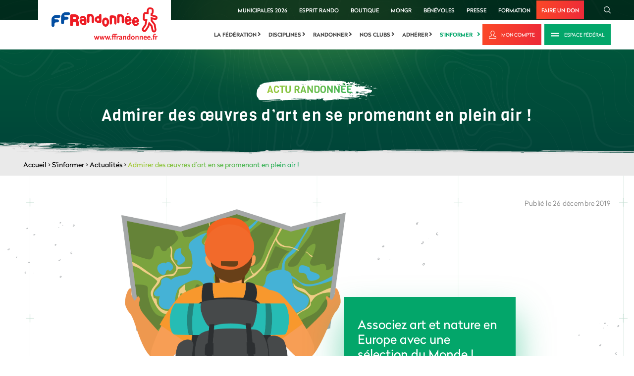

--- FILE ---
content_type: text/html; charset=utf-8
request_url: https://www.ffrandonnee.fr/s-informer/actualites/admirer-des-oeuvres-d-art-en-se-promenant-en-plein-air
body_size: 10950
content:

<!DOCTYPE html>
<html lang="fr" class="static detail-news dir-ltr contents" dir="ltr"
      xmlns:fb="http://ogp.me/ns/fb#"
      prefix="og: http://ogp.me/ns#">
<head>
    <meta charset="utf-8" />
    <meta http-equiv="Content-Type" content="text/html; charset=utf-8" />
    <title>Admirer des œuvres d’art en se promenant en plein air !  - Fédération Française de la Randonnée Pédestre</title>
<meta name="description" content="Associez art et nature en Europe&nbsp; avec une s&eacute;lection du Monde !

Connus ou secrets, voici une s&eacute;lection de parcs europ&eacute;ens, entre la">
<meta name="keywords" content="randonnée,parcs,europe,art">
<meta name="ogTitle" property="og:title" content="Admirer des œuvres d’art en se promenant en plein air ! ">
<meta name="ogDescription" property="og:description" content="Associez art et nature en Europe&nbsp; avec une s&eacute;lection du Monde !

Connus ou secrets, voici une s&eacute;lection de parcs europ&eacute;ens, entre la">
<meta name="ogUrl" property="og:url" content="https://www.ffrandonnee.fr/s-informer/actualites/admirer-des-oeuvres-d-art-en-se-promenant-en-plein-air">
<meta name="ogImage" property="og:image" content="https://www.ffrandonnee.fr/Media/Default/Images/actualites/defaut/defaut-ffrandonnee.jpg">
<meta name="ogLocale" property="og:locale" content="fr_FR">
<meta name="ogSite_name" property="og:site_name" content="Fédération Française de la Randonnée Pédestre">
<meta name="ogType" property="og:type" content="website">
<meta name="twitter:card" content="summary">
<meta name="twitter:site" content="Fédération Française de la Randonnée Pédestre">
<meta name="twitter:url" content="https://www.ffrandonnee.fr/s-informer/actualites/admirer-des-oeuvres-d-art-en-se-promenant-en-plein-air">
<meta name="twitter:title" content="Admirer des œuvres d’art en se promenant en plein air ! ">
<meta name="twitter:description" content="Associez art et nature en Europe&nbsp; avec une s&eacute;lection du Monde !

Connus ou secrets, voici une s&eacute;lection de parcs europ&eacute;ens, entre la">
<meta name="twitter:image" content="https://www.ffrandonnee.fr/Media/Default/Images/actualites/defaut/defaut-ffrandonnee.jpg">

    <meta content="IE=edge" http-equiv="X-UA-Compatible" />
    <meta content="Imagence" name="formatter" />
    <meta name="viewport" content="initial-scale=1.0" />
    <meta name="revisit-after" content="30" />
    <meta name="author" content="Imagence" />
    <meta name="copyright" content="Copyright © 2026 - Imagence Health Web Agency." />
    <meta name="application-name" content="F&#233;d&#233;ration Fran&#231;aise de la Randonn&#233;e P&#233;destre" />
    <meta name="identifier-url" content="https://www.ffrandonnee.fr" />
    <meta name="expires" content="never" />
    <meta name="Rating" content="general" />
    <meta name="Distribution" content="Global" />
    <meta name="Audience" content="general" />
    <meta name="facebook-domain-verification" content="mqo5ojesrr1x6prpdgt7mda7ph1tbq" />
    <link rel="shortcut icon" href="/favicon.ico" />
    <link rel="icon" href="/favicon.ico" />
    <link href="/Themes/TheThemeMachine/Styles/dist/css/default-grid.min.css?version=1.6.3.21109" rel="stylesheet" type="text/css" />
<link href="/Themes/TheThemeMachine/Styles/dist/css/main.min.css?version=1.6.3.21109" rel="stylesheet" type="text/css" />
<link href="/Themes/TheThemeMachine/Styles/Site.min.css?version=1.6.3.21109" rel="stylesheet" type="text/css" />
<script src="/Modules/Orchard.Resources/scripts/jquery.min.js" type="text/javascript"></script>
<script src="/Modules/Imagence.Utils/scripts/utilities.min.js?version=1.6.3.21109" type="text/javascript"></script>
<script src="/Themes/TheThemeMachine/Scripts/rellax.min.js?version=1.6.3.21109" type="text/javascript"></script>
<script src="/Themes/TheThemeMachine/Scripts/Site.min.js?version=1.6.3.21109" type="text/javascript"></script>
<script src="/Themes/TheThemeMachine/Scripts/multiline-ellipsis.min.js?version=1.6.3.21109" type="text/javascript"></script>
<script src="/Themes/TheThemeMachine/Scripts/parallax.min.js?version=1.6.3.21109" type="text/javascript"></script>
<script src="/Themes/TheThemeMachine/Scripts/news.min.js?version=1.6.3.21109" type="text/javascript"></script>
<script src="/Themes/TheThemeMachine/Scripts/svg4everybody.min.js?version=1.6.3.21109" type="text/javascript"></script>
<script src="/Themes/TheThemeMachine/Scripts/SmoothScroll.min.js?version=1.6.3.21109" type="text/javascript"></script>
<!--[if lt IE 9]>
<script src="/Core/Shapes/scripts/html5.js" type="text/javascript"></script>
<![endif]-->
<meta content="Orchard" name="generator" />

    <script>(function (d) { d.className = "dyn" + d.className.substring(6, d.className.length); })(document.documentElement);</script>
    <script>window.isRTL = false;</script>
    <script type="text/javascript">
        // Test for the ugliness.
        if (window.location.hash == '#_=_') {
            // Check if the browser supports history.replaceState.
            if (history.replaceState) {
                // Keep the exact URL up to the hash.
                var cleanHref = window.location.href.split('#')[0];
                // Replace the URL in the address bar without messing with the back button.
                history.replaceState(null, null, cleanHref);
            } else {

                // Well, you're on an old browser, we can get rid of the _=_ but not the #.
                window.location.hash = '';
            }
        }
    </script>
        <script type='text/javascript'>
            var googletag = googletag || {};
            googletag.cmd = googletag.cmd || [];
            (function () {
                var gads = document.createElement('script');
                gads.async = true;
                gads.type = 'text/javascript';
                var useSSL = 'https:' == document.location.protocol;
                gads.src = (useSSL ? 'https:' : 'http:') +
                    '//www.googletagservices.com/tag/js/gpt.js';
                var node = document.getElementsByTagName('script')[0];
                node.parentNode.insertBefore(gads, node);
            })();
        </script>
        <script type='text/javascript'>
            googletag.cmd.push(function () {
                // Start GPT Mapping
                // Leaderboard
                var leaderboard_mapping = googletag.sizeMapping().
                    addSize([1024, 768], [728, 90]).
                    addSize([980, 690], [728, 90]).
                    addSize([640, 480], [468, 60]).
                    addSize([0, 0], [468, 60]).
                    // Fits browsers of any size smaller than 640 x 480
                    build();
                // Carre
                var square_mapping = googletag.sizeMapping().
                    addSize([1024, 768], [300, 250]).
                    addSize([980, 690], [300, 250]).
                    addSize([640, 480], [300, 250]).
                    addSize([0, 0], [150, 75]).
                    // Fits browsers of any size smaller than 640 x 480
                    build();
                // Leaderboard du haut declaration
                googletag.defineSlot('/3313994/mega-banniere', [[728, 90]], 'div-gpt-ad-1401975253605-1').defineSizeMapping(leaderboard_mapping).addService(googletag.pubads());
                // Leaderboard du bas declaration
                googletag.defineSlot('/3313994/mb-bas', [[728, 90]], 'div-gpt-ad-1432306573205-0').defineSizeMapping(leaderboard_mapping).addService(googletag.pubads());
                // Carré du haut declaration
                googletag.defineSlot('/3313994/carre', [[300, 250]], 'div-gpt-ad-1401975253605-0').defineSizeMapping(square_mapping).addService(googletag.pubads());
                // Carré du bas
                googletag.defineSlot('/3313994/carre-bas-dePage', [[300, 250]], 'div-gpt-ad-1432309327851-0').defineSizeMapping(square_mapping).addService(googletag.pubads());

                // LAYOUT DROITE
                googletag.defineSlot('/3313994/Habillage_FFR_Droite', [[570, 601]], 'div-gpt-ad-1626181367117-0').addService(googletag.pubads());
                // LAYOUT GAUCHE
                googletag.defineSlot('/3313994/Habillage_FFR_Gauche', [[569, 600]], 'div-gpt-ad-1626183753244-0').addService(googletag.pubads());
                // LAYOUT HAUT
                googletag.defineSlot('/3313994/Habillage_FFR_Haut', [[2400, 250]], 'div-gpt-ad-1625838001808-0').addService(googletag.pubads());

                googletag.pubads().enableSingleRequest();
                googletag.pubads().enableAsyncRendering();
                googletag.enableServices();

                googletag.pubads().addEventListener('slotRenderEnded', function (event) {
                    // Hide layout banner if empty
                    // LAYOUT DROITE check
                    if (event.slot.getSlotElementId() == "div-gpt-ad-1626181367117-0") {
                        $('body').toggleClass('has-right-ad', !event.isEmpty);
                    }
                    // LAYOUT GAUCHE check
                    if (event.slot.getSlotElementId() == "div-gpt-ad-1626183753244-0") {
                        $('body').toggleClass('has-left-ad', !event.isEmpty);
                    }
                    // LAYOUT HAUT check
                    if (event.slot.getSlotElementId() == "div-gpt-ad-1625838001808-0") {
                        $('body').toggleClass('has-centered-ad', !event.isEmpty);
                    }
                });
            });

        </script>

        <!-- Google Tag Manager -->
        <script>
        (function (w, d, s, l, i) {
            w[l] = w[l] || []; w[l].push({
                'gtm.start':
                    new Date().getTime(), event: 'gtm.js'
            }); var f = d.getElementsByTagName(s)[0],
                j = d.createElement(s), dl = l != 'dataLayer' ? '&l=' + l : ''; j.async = true; j.src =
                    'https://www.googletagmanager.com/gtm.js?id=' + i + dl; f.parentNode.insertBefore(j, f);
        })(window, document, 'script', 'dataLayer', 'GTM-P93TBLZ');</script>
        <!-- End Google Tag Manager -->
</head>
<body class="">
    

<iframe id="sso-iframe" src="https://sso.ffrandonnee.fr/core/connect/checksession" style="display:none;">
</iframe>
<script type="text/javascript">
    var sessionState = "idsvr.session";
    var interval = null;
    var responseReceived = false;
    var attempts = 0;
    var maxAttempts = 10;

    function receiveMessage(evt) {
        if (evt.origin == 'https://sso.ffrandonnee.fr') {
            if (!responseReceived) {
                responseReceived = true;
                clearInterval(interval);
                $.ajax({
                    cache: false,
                    type: "POST",
                    dataType: 'json',
                    url: "/Users/Account/UpdateCheckSession" + "?sessionstate=" + evt.data + "&returnUrl=" + "%2Fs-informer%2Factualites%2Fadmirer-des-oeuvres-d-art-en-se-promenant-en-plein-air",
                    success: function (returnUrl) {
                        if (returnUrl != '') {
                            $.blockUI({
                                overlayCSS: { backgroundColor: 'black' },
                                message: '<div>Veuillez patienter quelques secondes.<br /><br />Merci.</div>'
                            });
                            window.location.href = returnUrl;
                        }
                    },
                    error: function (xhr, ajaxOptions, thrownError) {
                    }
                });
            }
        }
    }

    if (window.addEventListener) {
        // For standards-compliant web browsers
        window.addEventListener("message", receiveMessage, false);
    }
    else {
        window.attachEvent("onmessage", receiveMessage);
    }

    interval = setInterval(function () {
        if (!responseReceived && attempts < maxAttempts) {
            var iframe = document.getElementById('sso-iframe').contentWindow;
            var message = "refonte" + " " + sessionState;
            iframe.postMessage(message, "https://sso.ffrandonnee.fr");
            attempts++;
        }
        else {
            clearInterval(interval);
        }
    }, 500);

</script>


        <!-- Google Tag Manager (noscript) -->
        <noscript>
            <iframe src="https://www.googletagmanager.com/ns.html?id=GTM-P93TBLZ"
                    height="0" width="0" style="display:none;visibility:hidden"></iframe>
        </noscript>
        <!-- End Google Tag Manager (noscript) -->
    

<div class="layout-wrapper" id="layout-wrapper">

<!-- Start: Google Ads -->
<!-- Corps Hab Haut -->
<div class="ads ads--content-middle">

    <!-- /3313994/Habillage_FFR_Haut -->
    <div id='div-gpt-ad-1625838001808-0' style='min-width: 2400px; min-height: 250px;'>
        <script>
            googletag.cmd.push(function () { googletag.display('div-gpt-ad-1625838001808-0'); });
        </script>
    </div>

</div>
<div class="site-ads-wrapper">
    <div class="container-fluid">
        <div class="row">
            <div class="col">
                <!-- Corps Hab Gauche -->
                <div class="ads ads--page-sidebar ads--page-left">
                    <!-- /3313994/Habillage_FFR_Gauche -->
                    <div id='div-gpt-ad-1626183753244-0' style='min-width: 569px; min-height: 600px;'>
                        <script>
                            googletag.cmd.push(function () { googletag.display('div-gpt-ad-1626183753244-0'); });
                        </script>
                    </div>
                </div>

                <!-- Corps Hab Droite -->
                <div class="ads ads--page-sidebar ads--page-right">

                    <div id='div-gpt-ad-1626181367117-0' style='min-width: 570px; min-height: 601px;'>
                        <script>
                            googletag.cmd.push(function () { googletag.display('div-gpt-ad-1626181367117-0'); });
                        </script>
                    </div>
                </div>

            </div>
        </div>
    </div>
</div>

<!-- End: Google Ads -->

<svg class="hidden-gradient" aria-hidden="true" focusable="false">
    <linearGradient id="primary-gradient-ffr" x1="-24.241%" x2="119.469%" y1="21.043%" y2="92.32%">
        <stop offset="0%" stop-color="#CBD32A" />
        <stop offset="100%" stop-color="#03A66A" />
    </linearGradient>
</svg>

<div class="layout-wrapper-inner">

    <!-- Start: Top Scroll -->

    <div id="Top-scroll"></div>

    <!-- End: Top Scroll -->

    <!-- Start: Header -->

    <div class="header">

        <!-- Start: Logo (Mobile&Desktop) + Search (Mobile only) + Hamburger (Mobile only) -->

        <div class="container-fluid logo-search-main-menu-btn-outer-wrapper">
            <div class="container-fluid">
                <div class="row">
                    <div class="col">
                        <div class="main-logo-main-menu-trigger-wrapper">

                            <!-- Start: Logo (Mobile&Desktop) -->

                                    <div class="logo-wrapper">
                                        <a href="/" title="F&#233;d&#233;ration Fran&#231;aise de la Randonn&#233;e P&#233;destre">
                                            <img src="/Themes/TheThemeMachine/Styles/dist/images/logo/logo-ffr.svg" alt="F&#233;d&#233;ration Fran&#231;aise de la Randonn&#233;e P&#233;destre" title="F&#233;d&#233;ration Fran&#231;aise de la Randonn&#233;e P&#233;destre" class="site-logo" />
                                        </a>
                                    </div>

                            <!-- End: Logo (Mobile&Desktop) -->

                            <!-- Start: Search (Mobile) -->

                            <div class="search-wrapper">
                                <a class="btn-ffr btn-ffr-borderless btn-ffr-w-graphic btn-ffr-search" href="javascript:void(0);">
                                    <span class="btn-ffr-inner-wrapper">
                                        <span class="icon">
                                            <svg aria-hidden="true" class="svg-graphic search">
                                                <use xlink:href="/Themes/TheThemeMachine/Styles/dist/images/sprites/svg/all-sprites.svg#icon-rechercher" xmlns:xlink="http://www.w3.org/1999/xlink"></use>
                                            </svg>
                                        </span>
                                    </span>
                                </a>
                            </div>

                            <!-- End: Search (Mobile) -->

                            <!-- Start: Hamburger (Mobile) -->

                            <div class="hamburger hamburger--slider js-hamburger ffr-main-menu-controller">
                                <div class="hamburger-box">
                                    <div class="hamburger-inner"></div>
                                </div>
                            </div>

                            <!-- End: Hamburger (Mobile) -->
                        </div>
                    </div>
                </div>
            </div>
        </div>

        <!-- End: Logo (Mobile&Desktop) + Search (Mobile only) + Hamburger (Mobile only) -->

        <!-- Start: Close Mobile Menu (Mobile only)
                    + Top Menu (Desktop&Mobile)
                    + Main Menu (Desktop&Mobile)
                    + Search (Desktop Only) -->

        <div class="header-top-menu-wrapper">

            <!-- Start: Close Menu (Mobile only) -->

            <div class="hamburger hamburger--slider js-hamburger ffr-main-menu-controller">
                <div class="hamburger-box">
                    <div class="hamburger-inner"></div>
                </div>
            </div>

            <!-- End: Close Menu (Mobile only) -->

            <div class="header-top-menu-wrapper-inner">

                <!-- Start: Top Menu (Desktop&Mobile) + Search (Desktop Only) -->

                <div class="header-top">
                    <div class="container-fluid">
                        <div class="row">
                            <div class="col">
                                <div class="link-search-wrapper ffr-external-menu-wrapper">
                                    <div class="top-links-search-wrapper">


                                        <ul class="menu menu-top-menu">
                                         <li>
                                                <a href="/la-federation/municipales-2026/plaidoyer-municipales-2026">Municipales 2026</a>
                                            </li>
                                            <li>
                                                <a href="/la-federation/esprit-rando/presentation-d-esprit-rando">Esprit Rando</a>
                                            </li>
                                            <li>
                                                <a href="https://boutique.ffrandonnee.fr" target="_blank">Boutique</a>
                                            </li>
                                            <li>
                                                <a href="https://www.mongr.fr/" target="_blank">MonGR</a>
                                            </li>
                                            <li>
                                                <a href="https://benevoles.ffrandonnee.fr" target="_blank">bénévoles</a>
                                            </li>
                                            <li>
                                                <a href="/la-federation/espace-presse/communiques-de-presse">Presse</a>
                                            </li>
                                            <li>
                                                <a href="https://formation.ffrandonnee.fr" target="_blank">Formation</a>
                                            </li>
                                            <li>
                                                <a href="https://boutique.ffrandonnee.fr/soutenez-les-actions-de-la-ffrandonnee-avec-votre-don" target="_blank">Faire un don</a>
                                            </li>
                                        </ul>

                                        <div class="search-wrapper">
                                            <a class="btn-ffr btn-ffr-borderless btn-ffr-w-graphic btn-ffr-search" href="javascript:void(0);">
                                                <span class="btn-ffr-inner-wrapper">
                                                    <span class="icon">
                                                        <svg aria-hidden="true" class="svg-graphic search">
                                                            <use
                                                                 xlink:href="/Themes/TheThemeMachine/Styles/dist/images/sprites/svg/all-sprites.svg#icon-rechercher"
                                                                 xmlns:xlink="http://www.w3.org/1999/xlink"></use>
                                                        </svg>
                                                    </span>
                                                </span>
                                            </a>
                                        </div>
                                    </div>
                                </div>
                            </div>
                        </div>
                    </div>
                </div>

                <!-- End: Top Menu (Desktop&Mobile) + Search (Desktop Only) -->

                <!-- Start: Main Menu (Desktop&Mobile) -->

                <div class="menu-login-wrapper">
                    <div class="container-fluid">
                        <div class="row">
                            <div class="col">
                                <div class="menu-login-wrapper-internal">
                                        <div class="navigation-wrapper ffr-external-menu-wrapper">
                                            <div class="zone zone-navigation">
<article class="widget-navigation widget-menu-widget widget">
    
<nav>
    <ul class="menu menu-main-menu">
        
        

<li class="mm-dropdown first">

    <a
       href="/la-federation"
       class="mm-dropdown-btn">
            La f&#233;d&#233;ration
    </a>
        <i class="arrow-right"></i>
                    <ul class="mm-dropdown-content">
                        

<li>

    <a
       href="/la-federation/qui-sommes-nous/notre-organisation"
       class="">
            Qui sommes-nous
    </a>
</li>


<li>

    <a
       href="/la-federation/nos-comites/les-comites-regionaux-de-la-ffrandonnee"
       class="">
            Nos comit&#233;s
    </a>
</li>


<li>

    <a
       href="/la-federation/municipales-2026/plaidoyer-municipales-2026"
       class="">
            Municipales 2026
    </a>
</li>


<li>

    <a
       href="/la-federation/marche-en-ville/barometre-des-villes-marchables"
       class="">
            Marche en ville
    </a>
</li>


<li>

    <a
       href="/la-federation/partenaires"
       class="">
            Partenaires
    </a>
</li>


<li>

    <a
       href="/la-federation/passion-rando"
       class="">
            Passion rando
    </a>
</li>


<li><a href="https://www.ffrandonnee.fr/univers/la-federation/esprit-rando-fonds-de-dotation">
    Esprit Rando
</a>
</li>


<li>

    <a
       href="/la-federation/recrutement/emplois"
       class="">
            Recrutement
    </a>
</li>


<li>

    <a
       href="/la-federation/action-internationale/action-internationale-de-la-ffrandonnee"
       class="">
            Action internationale
    </a>
</li>


<li>

    <a
       href="/la-federation/english-version/the-organisation"
       class="">
            English version
    </a>
</li>


<li>

    <a
       href="/la-federation/espace-professionnels/une-federation-au-service-des-acteurs-locaux"
       class="">
            Espace professionnels
    </a>
</li>


<li>

    <a
       href="/la-federation/espace-presse/contact-presse"
       class="">
            Espace presse
    </a>
</li>


<li>

    <a
       href="/la-federation/contact"
       class="">
            Contact
    </a>
</li>

                    </ul>
</li>


<li class="mm-dropdown">

    <a
       href="/disciplines"
       class="mm-dropdown-btn">
            Disciplines
    </a>
        <i class="arrow-right"></i>
                    <ul class="mm-dropdown-content">
                        

<li>

    <a
       href="/disciplines/les-disciplines"
       class="">
            Les disciplines
    </a>
</li>


<li>

    <a
       href="/disciplines/rencontres-sportives/presentation"
       class="">
            Rencontres sportives
    </a>
</li>


<li>

    <a
       href="/disciplines/formations/presentation"
       class="">
            Formations
    </a>
</li>


<li>

    <a
       href="/nos-clubs/trouver-un-club"
       class="">
            Trouver un club
    </a>
</li>


<li><a href="https://boutique.ffrandonnee.fr/partenaires">
    S&#39;&#233;quiper
</a>
</li>

                    </ul>
</li>


<li class="mm-dropdown">

    <a
       href="/randonner"
       class="mm-dropdown-btn">
            Randonner
    </a>
        <i class="arrow-right"></i>
                    <ul class="mm-dropdown-content">
                        

<li>

    <a
       href="/randonner/idees-rando/vos-parcours-avec-l-appli-ma-rando"
       class="">
            Id&#233;es rando
    </a>
</li>


<li>

    <a
       href="/randonner/sentiers/gr-ccess-creer-et-planifier-son-itineraire-sur-un-gr"
       class="">
            Sentiers
    </a>
</li>


<li>

    <a
       href="/randonner/ou-pratiquer/randonner-en-ville"
       class="">
            O&#249; pratiquer
    </a>
</li>


<li><a href="https://boutique.ffrandonnee.fr/">
    Boutique rando
</a>
</li>


<li>

    <a
       href="/randonner/securite/cotation-des-randonnees-pedestres"
       class="">
            S&#233;curit&#233;
    </a>
</li>


<li><a href="https://www.ffrandonnee.fr/randonner/la-charte-du-randonneur/les-bons-gestes">
    La charte du randonneur
</a>
</li>

                    </ul>
</li>


<li class="mm-dropdown">

    <a
       href="/nos-clubs"
       class="mm-dropdown-btn">
            Nos clubs
    </a>
        <i class="arrow-right"></i>
                    <ul class="mm-dropdown-content">
                        

<li>

    <a
       href="/nos-clubs/trouver-un-club"
       class="">
            Trouver un club
    </a>
</li>


<li>

    <a
       href="/nos-clubs/espace-clubs/rentree-des-clubs"
       class="">
            Espace Clubs 
    </a>
</li>


<li>

    <a
       href="/nos-clubs/trophees-des-clubs/presentation"
       class="">
            Troph&#233;es des Clubs 
    </a>
</li>


<li>

    <a
       href="/nos-clubs/trouver-une-manifestation"
       class="">
            Trouver une manifestation
    </a>
</li>


<li>

    <a
       href="/nos-clubs/trouver-un-voyage"
       class="">
            Trouver un voyage
    </a>
</li>


<li>

    <a
       href="/nos-clubs/espace-clubs/les-voyages-ffrandonnee"
       class="">
            Voyages f&#233;d&#233;raux
    </a>
</li>

                    </ul>
</li>


<li class="mm-dropdown">

    <a
       href="/adherer"
       class="mm-dropdown-btn">
            Adh&#233;rer
    </a>
        <i class="arrow-right"></i>
                    <ul class="mm-dropdown-content">
                        

<li>

    <a
       href="/adherer/la-licence-federale/decouvrez-la-licence-federale"
       class="">
            La licence f&#233;d&#233;rale
    </a>
</li>


<li>

    <a
       href="/adherer/randopass/le-randopass-pour-tous-les-amoureux-de-la-rando"
       class="">
            RandoPass
    </a>
</li>


<li>

    <a
       href="/adherer/pass-decouverte/tout-sur-le-pass-decouverte"
       class="">
            Pass D&#233;couverte
    </a>
</li>


<li>

    <a
       href="/adherer/carte-baliseur/la-carte-de-baliseur-collecteur-officiel"
       class="">
            Carte baliseur
    </a>
</li>


<li>

    <a
       href="/randonner/sentiers/gr-ccess-creer-et-planifier-son-itineraire-sur-un-gr"
       class="">
            GR @ccess
    </a>
</li>


<li><a href="https://benevoles.ffrandonnee.fr/">
    B&#233;n&#233;volat
</a>
</li>

                    </ul>
</li>


<li class="mm-dropdown current last">

    <a
       href="/s-informer"
       class="mm-dropdown-btn">
            S&#39;informer
    </a>
        <i class="arrow-right"></i>
                    <ul class="mm-dropdown-content">
                        

<li class="current">

    <a
       href="/s-informer/actualites"
       class="">
            Actualit&#233;s
    </a>
</li>


<li>

    <a
       href="/s-informer/sante/la-marche-bonne-pour-le-coeur"
       class="">
            Sant&#233;
    </a>
</li>


<li>

    <a
       href="/s-informer/faq"
       class="">
            FAQ
    </a>
</li>


<li>

    <a
       href="/randonner/conseils/randonnee-en-periode-de-chasse-la-prudence-est-de-mise"
       class="">
            Conseils
    </a>
</li>


<li>

    <a
       href="/s-informer/sites-utiles/les-sites-communautaires"
       class="">
            Sites utiles
    </a>
</li>





<li>

    <a
       href="/s-informer/paris-2024/presentation-la-grande-randonnee-vers-paris"
       class="">
            Paris 2024
    </a>
</li>

                    </ul>
</li>

    </ul>
</nav>

</article></div>
                                        </div>
                                        <div class="login-area-wrapper">
                                            <a class="btn-ffr btn-primary btn-ffr-text-w-graphic btn-ffr-log" target="_blank" href="/Users/Account/LogOn?ReturnUrl=https://sso.ffrandonnee.fr/core/account&amp;forceAuthorize=true" title="Mon compte">
                                                <span class="btn-ffr-inner-wrapper">
                                                    <span class="icon">
                                                        <svg aria-hidden="true" class="svg-graphic my-account">
                                                            <use
                                                                 xlink:href="/Themes/TheThemeMachine/Styles/dist/images/sprites/svg/all-sprites.svg#logo-mon-compte"
                                                                 xmlns:xlink="http://www.w3.org/1999/xlink"></use>
                                                        </svg>
                                                    </span>
                                                    <span class="text">
                                                        Mon compte
                                                    </span>
                                                </span>
                                            </a>

                                            <a class="btn-ffr btn-secondary btn-ffr-text-w-graphic btn-ffr-club" href="/la-federation/qui-sommes-nous/l-espace-federal">
                                                <span class="btn-ffr-inner-wrapper">
                                                    <span class="icon">
                                                        <svg aria-hidden="true" class="svg-graphic club">
                                                            <use
                                                                 xlink:href="/Themes/TheThemeMachine/Styles/dist/images/sprites/svg/all-sprites.svg#icon-espace-club"
                                                                 xmlns:xlink="http://www.w3.org/1999/xlink"></use>
                                                        </svg>
                                                    </span>
                                                    <span class="text">
                                                        Espace Fédéral
                                                    </span>
                                                </span>
                                            </a>
                                        </div>
                                </div>
                            </div>
                        </div>
                    </div>
                </div>

                <!-- End: Main Menu (Desktop&Mobile) -->

            </div>
        </div>

        <!-- End: Top Menu + Main Menu -->

    </div>

    <!-- End: Header -->

<div class="banner-wrapper news-banner"><div title="" alt="" class="wide-img content news banner-img"></div><div class="banner-content"><div class="container-fluid text-center"><div class="banner-subtitle">Actu randonnée</div><h1 class="banner-title banner-title-small ">Admirer des œuvres d’art en se promenant en plein air ! </h1></div></div></div><div class="breadcrumbs-wrapper"> <div class="container-fluid"><div class="row"><div class="col"><div class="breadcrumb"><a href="/" title="Accueil">Accueil</a>&nbsp;&gt;&nbsp;<a href="/s-informer" title="S'informer">S'informer</a>&nbsp;&gt;&nbsp;<a href="/s-informer/actualites" title="Actualités">Actualités</a>&nbsp;&gt;&nbsp;<span>Admirer des œuvres d’art en se promenant en plein air ! </span></div></div></div></div></div>


        <div id="layout-main-container" class="layout-main-container">

        <div id="layout-main" class="group content news">
            <div id="layout-content" class="group">
                                                <div id="content" class="group">
                    <div class="zone zone-content">

<article class="news content-item">
<div class="content-top news-top bottom-left-gradient">
    <div class="container-fluid">
        <div class="row">
            <div class="col">
                <div class="deco-line-plus-pattern deco-line-plus-pattern-left"></div>
                <div class="deco-line-plus-pattern deco-line-plus-pattern-second-from-left"></div>
                <div class="deco-line-plus-pattern deco-line-plus-pattern-centre"></div>
                <div class="deco-line-plus-pattern deco-line-plus-pattern-second-from-right"></div>
                <div class="deco-line-plus-pattern deco-line-plus-pattern-right"></div>
                <div class="illustration illustration-bulle-gauche parallax-anim" data-rellax-speed="-5" data-rellax-percentage="0.5"><img alt="illustration bulle" src="/Themes/TheThemeMachine/Styles/dist/images/artwork/illustration-bulle-1.svg" data-max-scale-amount="1.3" /></div>
                <div class="illustration illustration-bulle-centre parallax-anim" data-rellax-speed="-5" data-rellax-percentage="0.5"><img alt="illustration bulle" src="/Themes/TheThemeMachine/Styles/dist/images/artwork/illustration-bulle-2.svg" data-max-scale-amount="1.5" /></div>
                <div class="illustration illustration-bulle-droite parallax-anim" data-rellax-speed="5" data-rellax-percentage="0.5"><img alt="illustration bulle" src="/Themes/TheThemeMachine/Styles/dist/images/artwork/illustration-bulle-3.svg" data-max-scale-amount="1.2" /></div>

                <div class="wysiwyg-wrapper full-width-wysiwyg">
                    <div class="content">

                        <div class="image-date-wrapper d-flex flex-column flex-lg-row justify-content-lg-between">
                            <div class="media-text-center-aligned d-flex flex-column flex-lg-row align-content-center">
                                <div class="media-wrapper align-self-center">
                                        <img src="/Media/Default/Images/actualites/defaut/defaut-ffrandonnee.jpg" width="765" height="492" title="defaut-ffrandonnee" alt="defaut-ffrandonnee" />
                                </div>
                                    <div class="text-wrapper align-self-center">
                                        
Associez art et nature en Europe  avec une sélection du Monde !

                                    </div>
                            </div>
                            <span class="published-date flex-shrink-0">Publi&#233; le 26 d&#233;cembre 2019</span>
                        </div>
                        <div class="wysiwyg-content-centered">
                            <p><em><img alt="" src="https://cms.ffrandonnee.fr/data/SIEGE/images/jardin-des-tarots-933x622.jpg" style="margin-left: 10px; margin-right: 10px; float: right; width: 200px; height: 133px;" />Associez art et nature en Europe&nbsp; avec une s&eacute;lection du Monde !</em><br />
<br />
Connus ou secrets, voici une s&eacute;lection de parcs europ&eacute;ens, entre la Toscane et Oslo, o&ugrave; l&rsquo;art s&rsquo;est mis au vert.<br />
- Un peuple de granit au Parc Vigeland &agrave; Oslo<br />
- Le meilleur du land art sur une &icirc;le de Vassivi&egrave;re en Limousin<br />
- Un jeu de tarot XXL &agrave; Capalbio en Toscane<br />
- Un d&eacute;lire de c&eacute;ramique au parc G&uuml;ell &agrave; Barcelone<br />
- Une &eacute;trange Arche de No&eacute; au Mount Stewart en Irlande du Nord.</p>

<p><a href="https://www.lemonde.fr/m-styles/article/2019/02/10/envie-d-art-et-de-nature-cinq-parcs-arty-inattendus-a-explorer_5421611_4497319.html?utm_medium=picks.fr.20190210&amp;utm_source=email&amp;utm_content=article&amp;utm_campaign=picks" target="_blank">Consultez la s&eacute;lection du Monde</a></p>

<p><em>FFRandonn&eacute;e 26 d&eacute;cembre 2019</em></p>



                        </div>

                    </div>
                </div>

                <div class="wysiwyg-content-centered">
                    <div class="tags-wrapper-container d-lg-flex align-items-start">


                    </div>
                    <div class="adds-space between-content-add no-max-width">
                        <!--Landscape add-->
                        <div id="div-gpt-ad-1401975253605-1">
                            <script type='text/javascript'>
                                googletag.cmd.push(function () { googletag.display('div-gpt-ad-1401975253605-1'); });
                            </script>
                        </div>
                        <!--End of Landscape add-->
                    </div>
                </div>


            </div>
        </div>
    </div>
    <div class="illustration illustration-montagne-actu  parallax-anim" data-rellax-speed="5" data-rellax-percentage="0.5"><img alt="illustration montagne" src="/Themes/TheThemeMachine/Styles/dist/images/artwork/illustration-montagne.svg" data-max-scale-amount="1.2" /></div>
</div>
<div class="container-fluid">
    <div class="row">
        <div class="col">
            <input id="contentId" type="hidden" value="1584" />
            <div id="refreshNewsBlock" class="block-message d-none">
                <a id="refreshNews" href="" class="heading-5">Veuillez rafraîchir les dernières actualités.</a>

            </div>
        </div>
    </div>
</div>


<div id="parallax-news" class="others-news-wrapper parallax-window d-none" data-parallax="scroll" data-image-src="/Themes/TheThemeMachine/Styles/dist/images/artwork/conseils-visuel.jpg">
</div>
<div id="other-news-block" class="other-news-content-wrapper d-none">
    <div class="container-fluid">
        <div class="block-title text-white">
            Lire aussi
        </div>
        <div class="row items">
            <div id="newsTemplate" class="col-md-6 col-lg-4 item item-article-wrapper d-none">
                <div class="item-article">
                    <div class="image-wrapper">
                        <img id="templateNewsImage" src="" title="" alt="" width="100" height="100" />
                        <div class="tag"><a id="newsType" href="">.</a></div>
                    </div>
                    <div id="newsPublishedDate" class="published-date"></div>
                    <h5 id="newsTitle" class="heading-3 item-article-title" data-formating="ellipsis"></h5>
                    <div id="newsIntroduction" class="name" data-formating="ellipsis"></div>
                    <div class="read-more-wrapper">
                        <a id="newsLink" class="read-more btn-darkgreen-underline-with-arrow" href="" title="Lire la suite">Lire la suite</a>
                    </div>
                </div>
            </div>

            <div id="newsAddBlock" class="col-md-6 col-lg-4 item d-flex align-items-center adds_">
                <div class="adds-space">
                    <!--Square add-->
                    <div id='div-gpt-ad-1432309327851-0'>
                        <script type='text/javascript'>
                            googletag.cmd.push(function () { googletag.display('div-gpt-ad-1432309327851-0'); });
                        </script>
                    </div>
                    <!--End of Square add-->
                </div>
            </div>
        </div>
        <div class="button-wrapper other-news-button">
            <a href="/s-informer/actualites" class="view-all btn-artistic-bg-with-top-art-with-arrow btn-artistic-bg-orange-top-white-arrow-white" title="Tout l’actualité">Toute l’actualité</a>
        </div>
        <div class="illustration illustration-chemin-bottom-right"><img alt="illustration chemin" src="/Themes/TheThemeMachine/Styles/dist/images/artwork/illustration-chemin-2.svg"></div>
    </div>
</div>




</article>
</div>
                </div>
                            </div>
        </div>
    </div>
    <div id="layout-after-main" class="footer-top">
        <div class="container-fluid">
            <div class="row">
                <div class="col">
                    <div class="zone zone-after-main">
<article class="widget-NewsletterRegistrationWidget widget-after-main widget-newsletter-registration-widget widget">
    

<div class="footer-top-title">Restez informés</div>
<div class="footer-top-subtitle">Inscrivez-vous à la newsletter FFRandonnée</div>
<form action="/newsletter/registration" id="newsletter-registration-form" method="post"><input name="__RequestVerificationToken" type="hidden" value="4j2ALoV3W3WlocjCmW_60ZCuJrIJsKatV2kQaaVoSogXQCGt7HDaPw6xwAbQOrzhLEbLW4D-2ZpYqwij4oArTnXqUT41" />    <div class="ffr-form">
        <div class="input-wrapper">
            <input id="newsletter-registration-email" name="Email" type="email" class="footer-text-input" placeholder="Votre adresse mail" />
            <span id="newsletter-registration-email-validator" class="field-validation-error" style="display:none">L'adresse e-mail n'est pas valide</span>
        </div>

        <div class="input-label-wrapper terms-and-condition">
            <input id="newsletter-registration-accept" name="newsletter-registration-accept" type="checkbox" />
            <label for="newsletter-registration-accept">
                En fournissant mon adresse e-mail, j'accepte de recevoir la newsletter FFRandonnée
                et je reconnais avoir pris connaissance de <a href="/protection-des-donnees-personnelles">notre politique de confidentialité</a>
            </label>
            <span id="newsletter-registration-accept-validator" class="field-validation-error" style="display:none">Vous devez cocher la case ci-dessus pour poursuivre</span>
        </div>

        <script>var onloadCallback = function () { grecaptcha.render('recaptcha', {'sitekey': '6LcnyEAUAAAAAPMxNlKxGGkFRoRKO9YFUFimNv-f','theme': 'light'}); };</script>
        <div id="recaptcha" class="google-recaptcha"></div>
        <script async="" defer="" src="https://www.google.com/recaptcha/api.js?onload=onloadCallback&amp;render=explicit&amp;hl=fr"></script>
        <input id="b_ctrl" name="b_ctrl" class="d-none" />
        <span id="newsletter-registration-captcha-validator" class="field-validation-error" style="display:none">Le Recaptcha n'a pas valide</span>
        <a id="validate-newsletter-registration" href="javascript:void(0)" class="btn-artistic-underline-with-arrow btn-artistic-underline-with-arrow-light-green">S'inscrire</a>
        <div id="loading" style="display:none">
            <img alt="Traitement en cours..." style="width: unset;" src="/Themes/TheThemeMachine/Styles/img/loading.gif" />
        </div>
    </div>
<input name="__RequestVerificationToken" type="hidden" value="ersAtUoItviazNa5BGUfqKUi7DC6l5_geYdB2uFqXzXSatxJfE8BleYV9wqS2WAfO1W2DCEh_vlriKymzU5U2fxpN8Y1" /></form><div style="display:none" id="newsletter-registration-success" class="message success">Votre inscription a été réalisée</div>

<!--custom overlay-->
<div class="custom-overlay d-flex">
    <div class="custom-overlay-inner d-flex justify-content-center align-items-center">
        <div id="msgnotification" class="status-box text-center d-none">
            <!--Message sent -->
            <div id="closeAlertIcon" class="icon close-btn">
                <svg aria-hidden="true" class="svg-graphic icon-close-2">
                    <use xlink:href="/Themes/TheThemeMachine/Styles/dist/images/sprites/svg/all-sprites.svg#icon-close" xmlns:xlink="http://www.w3.org/1999/xlink"></use>
                </svg>
            </div>
            <div id="msgnotificationtext"></div> <!--message success || Error class-->
        </div>

        <div id="msgprogress" class="status-box text-center d-none">
            <!--Sending in progress -->
            <div class="message success">
                <div>Envoi en cours ...</div>
                <div class="spinner"></div>
            </div>
        </div>
    </div>
</div>
<!--End of custom overlay-->

<script>
    svg4everybody();
</script>

</article></div>
                </div>
            </div>
        </div>
    </div>
        <div id="layout-footer" class="footer-bottom">
        <footer id="footer">
            <div id="footer-quad" class="group">
                                                            </div>
<div class="container-fluid">
                <div class="row">
                    <div class="col">
                        <div id="footer-sig" class="">
                            <div class="footer-bottom-inner">
                                <div class="zone zone-footer">
<article class="footer-bottom-left widget-FooterMenu widget-footer widget-menu-widget widget">
    
<nav>
    <ul class="menu menu-footer-menu-left">
        
        

<li class="first">

    <a
       href="/mentions-legales"
       class="">
            Mentions l&#233;gales et CGU
    </a>
</li>


<li>

    <a
       href="/protection-des-donnees-personnelles"
       class="">
            Protection des donn&#233;es
    </a>
</li>


<li class="last">

    <a
       href="/politique-de-confidentialite"
       class="">
            Politique de confidentialit&#233;
    </a>
</li>

    </ul>
</nav>

</article>
<article class="footer-bottom-center widget-FooterMenuCenter widget-footer widget-html-widget widget">
    <div class="footer-bottom-inner"><a class="btn-ffr btn-ffr-w-graphic btn-ffr-fb" href="https://fr-fr.facebook.com/ffrandonnee.fr/" target="_blank" rel="noopener"> <span class="btn-ffr-inner-wrapper"> <span class="icon"> <svg aria-hidden="true" class="svg-graphic facebook"> <use xlink:href="/Themes/TheThemeMachine/Styles/dist/images/sprites/svg/all-sprites.svg#icon-facebook" xmlns:xlink="http://www.w3.org/1999/xlink"></use> </svg> </span> </span> </a> <a class="btn-ffr btn-ffr-w-graphic btn-ffr-twit" href="https://twitter.com/ffrandonnee" target="_blank" rel="noopener"> <span class="btn-ffr-inner-wrapper"> <span class="icon"> <svg aria-hidden="true" class="svg-graphic twitter"> <use xlink:href="/Themes/TheThemeMachine/Styles/dist/images/sprites/svg/all-sprites.svg#icon-twitter" xmlns:xlink="http://www.w3.org/1999/xlink"></use> </svg> </span> </span> </a> <a class="btn-ffr btn-ffr-w-graphic btn-ffr-yout" href="https://www.youtube.com/user/ffrando" target="_blank" rel="noopener"> <span class="btn-ffr-inner-wrapper"> <span class="icon"> <svg aria-hidden="true" class="svg-graphic youtube"> <use xlink:href="/Themes/TheThemeMachine/Styles/dist/images/sprites/svg/all-sprites.svg#icon-youtube" xmlns:xlink="http://www.w3.org/1999/xlink"></use> </svg> </span> </span> </a> <a class="btn-ffr btn-ffr-w-graphic btn-ffr-rss" href="https://feeds.feedburner.com/FFRandonnee_Actus" target="_blank" rel="noopener"> <span class="btn-ffr-inner-wrapper"> <span class="icon"> <svg aria-hidden="true" class="svg-graphic rss"> <use xlink:href="/Themes/TheThemeMachine/Styles/dist/images/sprites/svg/all-sprites.svg#icon-rss" xmlns:xlink="http://www.w3.org/1999/xlink"></use> </svg> </span> </span> </a> <a class="btn-ffr btn-ffr-w-graphic btn-ffr-rss" href="https://www.linkedin.com/company/ffrandonnee/" target="_blank" rel="noopener"> <span class="btn-ffr-inner-wrapper"> <span class="icon"> <svg aria-hidden="true" class="svg-graphic rss"> <use xlink:href="/Themes/TheThemeMachine/Styles/dist/images/sprites/svg/all-sprites.svg#linkedin-in" xmlns:xlink="http://www.w3.org/1999/xlink"></use> </svg> </span> </span> </a> <a class="btn-ffr btn-ffr-w-graphic btn-ffr-rss" href="https://www.instagram.com/ffrandonnee/" target="_blank" rel="noopener"> <span class="btn-ffr-inner-wrapper"> <span class="icon"> <svg aria-hidden="true" class="svg-graphic rss"> <use xlink:href="/Themes/TheThemeMachine/Styles/dist/images/sprites/svg/all-sprites.svg#instagram" xmlns:xlink="http://www.w3.org/1999/xlink"></use> </svg> </span> </span> </a></div>
</article>
<article class="footer-bottom-right widget-FooterMenuRight widget-footer widget-menu-widget widget">
    
<nav>
    <ul class="menu menu-footer-menu-right">
        
        

<li class="first"><a href="/la-federation/contact">
    Contact
</a>
</li>


<li><span class="raw"><p><a target="_blank" href="https://www.mongr.fr" rel="noopener">MonGR</a></p></span>
</li>


<li><a href="https://www.ffrandonnee.fr/adherer/la-licence-federale/licence-que-faire-en-cas-de-sinistre">
    D&#233;claration de sinistre
</a>
</li>


<li class="last"><span class="raw"><p><a target="_blank" href="https://base-doc.ffrandonnee.fr/hc/fr" rel="noopener">Base documentaire</a></p></span>
</li>

    </ul>
</nav>

</article></div>
                            </div>

                            
                        </div>
                    </div>
                </div>
            </div>
        </footer>
    </div>
</div>

<!-- Search lightbox -->
<!-- custom overlay -->
<div class="custom-overlay--search d-flex">
    <div class="custom-overlay-inner d-flex justify-content-center align-items-center">
        <div class="container-fluid">
            <div class="row">
                <div class="col">
                    <div class="icon close-btn--search">
                        <svg aria-hidden="true" class="svg-graphic icon-close-2">
                            <use xlink:href="/Themes/TheThemeMachine/Styles/dist/images/sprites/svg/all-sprites.svg#icon-close" xmlns:xlink="http://www.w3.org/1999/xlink"></use>
                        </svg>
                    </div>
                    

<article class="widget-SearchForm widget-before-content widget-search-form widget global-search">
    <form action="/search" class="search-form ffr-search-form" method="get">
        <fieldset>
            <div class=" ">
                <label class="title-label large-label label--search-widget">Faites votre recherche et appuyez sur entrée </label><br />
                <label class="title-label large-label label--search-widget">(ex : un mot "licence", une suite de mots ou une expression "licence+fédérale")</label>

                <div class="d-flex align-items-center input-icon-wrapper--widget">
                    <svg aria-hidden="true" class="svg-graphic search-icon-large flex-shrink-0">
                        <use xlink:href="/Themes/TheThemeMachine/Styles/dist/images/sprites/svg/all-sprites.svg#icon-rechercher" xmlns:xlink="http://www.w3.org/1999/xlink"></use>
                    </svg>
                    <input id="q" name="q" placeholder="Saisissez vos mots clés" class="input--search-widget" type="text" value="">
                </div>

                <div class="d-flex justify-content-center justify-content-lg-end">
                    <button id="searchBtn" class="flex-shrink-0 btn-ffr btn-secondary align-items-center button--search-widget" type="submit">
                        <span class="btn-ffr-inner-wrapper">
                            <span class="text">Rechercher</span>
                        </span>
                    </button>
                </div>
            </div>
        </fieldset>
    </form>

</article>



                </div>
            </div>


        </div>
    </div>
</div>
<div class="scrolltopbtn">
    <div id="scrollUp" class="fixed-scrollup">
            <a href="#Top-scroll">top</a>
        </div>
</div>
<!-- End of custom overlay -->
<!-- End of search lightbox -->


<div class="ffr-page-loader justify-content-center align-items-center">
    <div class="lds-ripple"><div></div><div></div></div>
</div>

</div>

    <script src="/Modules/Orchard.Resources/scripts/jquery.blockui.min.js" type="text/javascript"></script>
<script type="text/javascript">
    $(document).ready(function () {
        $("#q").keypress(function (e) {
            if (e.which == 13) {
                manageSearchTerm(e);
            }
        });

        $("#searchBtn").click(function (e) {
            manageSearchTerm(e);
        });
    });

    function manageSearchTerm(e) {
        var q = $("#q").val();
        if (q == '') {
            e.preventDefault();
        }
    }

</script>

<script type="text/javascript">
		//<![CDATA[
			var confirmRemoveMessage = 'Are you sure you want to remove this element?';
			function checkClientTimeZone() {
				// Set the client time zone
				var dt = new Date();
				var tz = -dt.getTimezoneOffset() / 60;
				setCookie("ClientTimeZone", tz.toString(), 1);
			}

			checkClientTimeZone();

			function setCookie(cname, cvalue, exdays) {
				var d = new Date();
				d.setTime(d.getTime() + (exdays * 24 * 60 * 60 * 1000));
				var expires = "expires=" + d.toUTCString();
				document.cookie = cname + "=" + cvalue + ";" + expires + ";path=/";
			}
			//]]>
</script>
<script type="text/javascript">
		jQuery('.fixed-scrollup > a').click(function(){
        var page = jQuery(this).attr('href'); // Page cible
        var speed = 800; // Durée de l'animation (en ms)    
        jQuery('html, body').animate({ scrollTop: jQuery(page).offset().top }, speed ); // Go
        return false;
    });
    jQuery(function(){
        $(function () {
            $(window).scroll(function () {
                if ($(this).scrollTop() > 400 ) { 
                    $('#scrollUp').css('opacity','1');
                } else { 
                    $('#scrollUp').removeAttr( 'style' );
                }

            });
        });
    });

</script>


    <script>
        window.axeptioSettings = {
            clientId: "61e6c2d3bcfe4a2bb8bc29ac",
            cookiesVersion: "ffrandonnee-fr",
            userCookiesDomain: "ffrandonnee.fr"
        };

        (function (d, s) {
            var t = d.getElementsByTagName(s)[0], e = d.createElement(s);
            e.async = true; e.src = "//static.axept.io/sdk.js";
            t.parentNode.insertBefore(e, t);
        })(document, "script");
    </script>
</body>
</html>


--- FILE ---
content_type: text/html; charset=utf-8
request_url: https://www.google.com/recaptcha/api2/anchor?ar=1&k=6LcnyEAUAAAAAPMxNlKxGGkFRoRKO9YFUFimNv-f&co=aHR0cHM6Ly93d3cuZmZyYW5kb25uZWUuZnI6NDQz&hl=fr&v=N67nZn4AqZkNcbeMu4prBgzg&theme=light&size=normal&anchor-ms=20000&execute-ms=30000&cb=yd9lj8o26o71
body_size: 49546
content:
<!DOCTYPE HTML><html dir="ltr" lang="fr"><head><meta http-equiv="Content-Type" content="text/html; charset=UTF-8">
<meta http-equiv="X-UA-Compatible" content="IE=edge">
<title>reCAPTCHA</title>
<style type="text/css">
/* cyrillic-ext */
@font-face {
  font-family: 'Roboto';
  font-style: normal;
  font-weight: 400;
  font-stretch: 100%;
  src: url(//fonts.gstatic.com/s/roboto/v48/KFO7CnqEu92Fr1ME7kSn66aGLdTylUAMa3GUBHMdazTgWw.woff2) format('woff2');
  unicode-range: U+0460-052F, U+1C80-1C8A, U+20B4, U+2DE0-2DFF, U+A640-A69F, U+FE2E-FE2F;
}
/* cyrillic */
@font-face {
  font-family: 'Roboto';
  font-style: normal;
  font-weight: 400;
  font-stretch: 100%;
  src: url(//fonts.gstatic.com/s/roboto/v48/KFO7CnqEu92Fr1ME7kSn66aGLdTylUAMa3iUBHMdazTgWw.woff2) format('woff2');
  unicode-range: U+0301, U+0400-045F, U+0490-0491, U+04B0-04B1, U+2116;
}
/* greek-ext */
@font-face {
  font-family: 'Roboto';
  font-style: normal;
  font-weight: 400;
  font-stretch: 100%;
  src: url(//fonts.gstatic.com/s/roboto/v48/KFO7CnqEu92Fr1ME7kSn66aGLdTylUAMa3CUBHMdazTgWw.woff2) format('woff2');
  unicode-range: U+1F00-1FFF;
}
/* greek */
@font-face {
  font-family: 'Roboto';
  font-style: normal;
  font-weight: 400;
  font-stretch: 100%;
  src: url(//fonts.gstatic.com/s/roboto/v48/KFO7CnqEu92Fr1ME7kSn66aGLdTylUAMa3-UBHMdazTgWw.woff2) format('woff2');
  unicode-range: U+0370-0377, U+037A-037F, U+0384-038A, U+038C, U+038E-03A1, U+03A3-03FF;
}
/* math */
@font-face {
  font-family: 'Roboto';
  font-style: normal;
  font-weight: 400;
  font-stretch: 100%;
  src: url(//fonts.gstatic.com/s/roboto/v48/KFO7CnqEu92Fr1ME7kSn66aGLdTylUAMawCUBHMdazTgWw.woff2) format('woff2');
  unicode-range: U+0302-0303, U+0305, U+0307-0308, U+0310, U+0312, U+0315, U+031A, U+0326-0327, U+032C, U+032F-0330, U+0332-0333, U+0338, U+033A, U+0346, U+034D, U+0391-03A1, U+03A3-03A9, U+03B1-03C9, U+03D1, U+03D5-03D6, U+03F0-03F1, U+03F4-03F5, U+2016-2017, U+2034-2038, U+203C, U+2040, U+2043, U+2047, U+2050, U+2057, U+205F, U+2070-2071, U+2074-208E, U+2090-209C, U+20D0-20DC, U+20E1, U+20E5-20EF, U+2100-2112, U+2114-2115, U+2117-2121, U+2123-214F, U+2190, U+2192, U+2194-21AE, U+21B0-21E5, U+21F1-21F2, U+21F4-2211, U+2213-2214, U+2216-22FF, U+2308-230B, U+2310, U+2319, U+231C-2321, U+2336-237A, U+237C, U+2395, U+239B-23B7, U+23D0, U+23DC-23E1, U+2474-2475, U+25AF, U+25B3, U+25B7, U+25BD, U+25C1, U+25CA, U+25CC, U+25FB, U+266D-266F, U+27C0-27FF, U+2900-2AFF, U+2B0E-2B11, U+2B30-2B4C, U+2BFE, U+3030, U+FF5B, U+FF5D, U+1D400-1D7FF, U+1EE00-1EEFF;
}
/* symbols */
@font-face {
  font-family: 'Roboto';
  font-style: normal;
  font-weight: 400;
  font-stretch: 100%;
  src: url(//fonts.gstatic.com/s/roboto/v48/KFO7CnqEu92Fr1ME7kSn66aGLdTylUAMaxKUBHMdazTgWw.woff2) format('woff2');
  unicode-range: U+0001-000C, U+000E-001F, U+007F-009F, U+20DD-20E0, U+20E2-20E4, U+2150-218F, U+2190, U+2192, U+2194-2199, U+21AF, U+21E6-21F0, U+21F3, U+2218-2219, U+2299, U+22C4-22C6, U+2300-243F, U+2440-244A, U+2460-24FF, U+25A0-27BF, U+2800-28FF, U+2921-2922, U+2981, U+29BF, U+29EB, U+2B00-2BFF, U+4DC0-4DFF, U+FFF9-FFFB, U+10140-1018E, U+10190-1019C, U+101A0, U+101D0-101FD, U+102E0-102FB, U+10E60-10E7E, U+1D2C0-1D2D3, U+1D2E0-1D37F, U+1F000-1F0FF, U+1F100-1F1AD, U+1F1E6-1F1FF, U+1F30D-1F30F, U+1F315, U+1F31C, U+1F31E, U+1F320-1F32C, U+1F336, U+1F378, U+1F37D, U+1F382, U+1F393-1F39F, U+1F3A7-1F3A8, U+1F3AC-1F3AF, U+1F3C2, U+1F3C4-1F3C6, U+1F3CA-1F3CE, U+1F3D4-1F3E0, U+1F3ED, U+1F3F1-1F3F3, U+1F3F5-1F3F7, U+1F408, U+1F415, U+1F41F, U+1F426, U+1F43F, U+1F441-1F442, U+1F444, U+1F446-1F449, U+1F44C-1F44E, U+1F453, U+1F46A, U+1F47D, U+1F4A3, U+1F4B0, U+1F4B3, U+1F4B9, U+1F4BB, U+1F4BF, U+1F4C8-1F4CB, U+1F4D6, U+1F4DA, U+1F4DF, U+1F4E3-1F4E6, U+1F4EA-1F4ED, U+1F4F7, U+1F4F9-1F4FB, U+1F4FD-1F4FE, U+1F503, U+1F507-1F50B, U+1F50D, U+1F512-1F513, U+1F53E-1F54A, U+1F54F-1F5FA, U+1F610, U+1F650-1F67F, U+1F687, U+1F68D, U+1F691, U+1F694, U+1F698, U+1F6AD, U+1F6B2, U+1F6B9-1F6BA, U+1F6BC, U+1F6C6-1F6CF, U+1F6D3-1F6D7, U+1F6E0-1F6EA, U+1F6F0-1F6F3, U+1F6F7-1F6FC, U+1F700-1F7FF, U+1F800-1F80B, U+1F810-1F847, U+1F850-1F859, U+1F860-1F887, U+1F890-1F8AD, U+1F8B0-1F8BB, U+1F8C0-1F8C1, U+1F900-1F90B, U+1F93B, U+1F946, U+1F984, U+1F996, U+1F9E9, U+1FA00-1FA6F, U+1FA70-1FA7C, U+1FA80-1FA89, U+1FA8F-1FAC6, U+1FACE-1FADC, U+1FADF-1FAE9, U+1FAF0-1FAF8, U+1FB00-1FBFF;
}
/* vietnamese */
@font-face {
  font-family: 'Roboto';
  font-style: normal;
  font-weight: 400;
  font-stretch: 100%;
  src: url(//fonts.gstatic.com/s/roboto/v48/KFO7CnqEu92Fr1ME7kSn66aGLdTylUAMa3OUBHMdazTgWw.woff2) format('woff2');
  unicode-range: U+0102-0103, U+0110-0111, U+0128-0129, U+0168-0169, U+01A0-01A1, U+01AF-01B0, U+0300-0301, U+0303-0304, U+0308-0309, U+0323, U+0329, U+1EA0-1EF9, U+20AB;
}
/* latin-ext */
@font-face {
  font-family: 'Roboto';
  font-style: normal;
  font-weight: 400;
  font-stretch: 100%;
  src: url(//fonts.gstatic.com/s/roboto/v48/KFO7CnqEu92Fr1ME7kSn66aGLdTylUAMa3KUBHMdazTgWw.woff2) format('woff2');
  unicode-range: U+0100-02BA, U+02BD-02C5, U+02C7-02CC, U+02CE-02D7, U+02DD-02FF, U+0304, U+0308, U+0329, U+1D00-1DBF, U+1E00-1E9F, U+1EF2-1EFF, U+2020, U+20A0-20AB, U+20AD-20C0, U+2113, U+2C60-2C7F, U+A720-A7FF;
}
/* latin */
@font-face {
  font-family: 'Roboto';
  font-style: normal;
  font-weight: 400;
  font-stretch: 100%;
  src: url(//fonts.gstatic.com/s/roboto/v48/KFO7CnqEu92Fr1ME7kSn66aGLdTylUAMa3yUBHMdazQ.woff2) format('woff2');
  unicode-range: U+0000-00FF, U+0131, U+0152-0153, U+02BB-02BC, U+02C6, U+02DA, U+02DC, U+0304, U+0308, U+0329, U+2000-206F, U+20AC, U+2122, U+2191, U+2193, U+2212, U+2215, U+FEFF, U+FFFD;
}
/* cyrillic-ext */
@font-face {
  font-family: 'Roboto';
  font-style: normal;
  font-weight: 500;
  font-stretch: 100%;
  src: url(//fonts.gstatic.com/s/roboto/v48/KFO7CnqEu92Fr1ME7kSn66aGLdTylUAMa3GUBHMdazTgWw.woff2) format('woff2');
  unicode-range: U+0460-052F, U+1C80-1C8A, U+20B4, U+2DE0-2DFF, U+A640-A69F, U+FE2E-FE2F;
}
/* cyrillic */
@font-face {
  font-family: 'Roboto';
  font-style: normal;
  font-weight: 500;
  font-stretch: 100%;
  src: url(//fonts.gstatic.com/s/roboto/v48/KFO7CnqEu92Fr1ME7kSn66aGLdTylUAMa3iUBHMdazTgWw.woff2) format('woff2');
  unicode-range: U+0301, U+0400-045F, U+0490-0491, U+04B0-04B1, U+2116;
}
/* greek-ext */
@font-face {
  font-family: 'Roboto';
  font-style: normal;
  font-weight: 500;
  font-stretch: 100%;
  src: url(//fonts.gstatic.com/s/roboto/v48/KFO7CnqEu92Fr1ME7kSn66aGLdTylUAMa3CUBHMdazTgWw.woff2) format('woff2');
  unicode-range: U+1F00-1FFF;
}
/* greek */
@font-face {
  font-family: 'Roboto';
  font-style: normal;
  font-weight: 500;
  font-stretch: 100%;
  src: url(//fonts.gstatic.com/s/roboto/v48/KFO7CnqEu92Fr1ME7kSn66aGLdTylUAMa3-UBHMdazTgWw.woff2) format('woff2');
  unicode-range: U+0370-0377, U+037A-037F, U+0384-038A, U+038C, U+038E-03A1, U+03A3-03FF;
}
/* math */
@font-face {
  font-family: 'Roboto';
  font-style: normal;
  font-weight: 500;
  font-stretch: 100%;
  src: url(//fonts.gstatic.com/s/roboto/v48/KFO7CnqEu92Fr1ME7kSn66aGLdTylUAMawCUBHMdazTgWw.woff2) format('woff2');
  unicode-range: U+0302-0303, U+0305, U+0307-0308, U+0310, U+0312, U+0315, U+031A, U+0326-0327, U+032C, U+032F-0330, U+0332-0333, U+0338, U+033A, U+0346, U+034D, U+0391-03A1, U+03A3-03A9, U+03B1-03C9, U+03D1, U+03D5-03D6, U+03F0-03F1, U+03F4-03F5, U+2016-2017, U+2034-2038, U+203C, U+2040, U+2043, U+2047, U+2050, U+2057, U+205F, U+2070-2071, U+2074-208E, U+2090-209C, U+20D0-20DC, U+20E1, U+20E5-20EF, U+2100-2112, U+2114-2115, U+2117-2121, U+2123-214F, U+2190, U+2192, U+2194-21AE, U+21B0-21E5, U+21F1-21F2, U+21F4-2211, U+2213-2214, U+2216-22FF, U+2308-230B, U+2310, U+2319, U+231C-2321, U+2336-237A, U+237C, U+2395, U+239B-23B7, U+23D0, U+23DC-23E1, U+2474-2475, U+25AF, U+25B3, U+25B7, U+25BD, U+25C1, U+25CA, U+25CC, U+25FB, U+266D-266F, U+27C0-27FF, U+2900-2AFF, U+2B0E-2B11, U+2B30-2B4C, U+2BFE, U+3030, U+FF5B, U+FF5D, U+1D400-1D7FF, U+1EE00-1EEFF;
}
/* symbols */
@font-face {
  font-family: 'Roboto';
  font-style: normal;
  font-weight: 500;
  font-stretch: 100%;
  src: url(//fonts.gstatic.com/s/roboto/v48/KFO7CnqEu92Fr1ME7kSn66aGLdTylUAMaxKUBHMdazTgWw.woff2) format('woff2');
  unicode-range: U+0001-000C, U+000E-001F, U+007F-009F, U+20DD-20E0, U+20E2-20E4, U+2150-218F, U+2190, U+2192, U+2194-2199, U+21AF, U+21E6-21F0, U+21F3, U+2218-2219, U+2299, U+22C4-22C6, U+2300-243F, U+2440-244A, U+2460-24FF, U+25A0-27BF, U+2800-28FF, U+2921-2922, U+2981, U+29BF, U+29EB, U+2B00-2BFF, U+4DC0-4DFF, U+FFF9-FFFB, U+10140-1018E, U+10190-1019C, U+101A0, U+101D0-101FD, U+102E0-102FB, U+10E60-10E7E, U+1D2C0-1D2D3, U+1D2E0-1D37F, U+1F000-1F0FF, U+1F100-1F1AD, U+1F1E6-1F1FF, U+1F30D-1F30F, U+1F315, U+1F31C, U+1F31E, U+1F320-1F32C, U+1F336, U+1F378, U+1F37D, U+1F382, U+1F393-1F39F, U+1F3A7-1F3A8, U+1F3AC-1F3AF, U+1F3C2, U+1F3C4-1F3C6, U+1F3CA-1F3CE, U+1F3D4-1F3E0, U+1F3ED, U+1F3F1-1F3F3, U+1F3F5-1F3F7, U+1F408, U+1F415, U+1F41F, U+1F426, U+1F43F, U+1F441-1F442, U+1F444, U+1F446-1F449, U+1F44C-1F44E, U+1F453, U+1F46A, U+1F47D, U+1F4A3, U+1F4B0, U+1F4B3, U+1F4B9, U+1F4BB, U+1F4BF, U+1F4C8-1F4CB, U+1F4D6, U+1F4DA, U+1F4DF, U+1F4E3-1F4E6, U+1F4EA-1F4ED, U+1F4F7, U+1F4F9-1F4FB, U+1F4FD-1F4FE, U+1F503, U+1F507-1F50B, U+1F50D, U+1F512-1F513, U+1F53E-1F54A, U+1F54F-1F5FA, U+1F610, U+1F650-1F67F, U+1F687, U+1F68D, U+1F691, U+1F694, U+1F698, U+1F6AD, U+1F6B2, U+1F6B9-1F6BA, U+1F6BC, U+1F6C6-1F6CF, U+1F6D3-1F6D7, U+1F6E0-1F6EA, U+1F6F0-1F6F3, U+1F6F7-1F6FC, U+1F700-1F7FF, U+1F800-1F80B, U+1F810-1F847, U+1F850-1F859, U+1F860-1F887, U+1F890-1F8AD, U+1F8B0-1F8BB, U+1F8C0-1F8C1, U+1F900-1F90B, U+1F93B, U+1F946, U+1F984, U+1F996, U+1F9E9, U+1FA00-1FA6F, U+1FA70-1FA7C, U+1FA80-1FA89, U+1FA8F-1FAC6, U+1FACE-1FADC, U+1FADF-1FAE9, U+1FAF0-1FAF8, U+1FB00-1FBFF;
}
/* vietnamese */
@font-face {
  font-family: 'Roboto';
  font-style: normal;
  font-weight: 500;
  font-stretch: 100%;
  src: url(//fonts.gstatic.com/s/roboto/v48/KFO7CnqEu92Fr1ME7kSn66aGLdTylUAMa3OUBHMdazTgWw.woff2) format('woff2');
  unicode-range: U+0102-0103, U+0110-0111, U+0128-0129, U+0168-0169, U+01A0-01A1, U+01AF-01B0, U+0300-0301, U+0303-0304, U+0308-0309, U+0323, U+0329, U+1EA0-1EF9, U+20AB;
}
/* latin-ext */
@font-face {
  font-family: 'Roboto';
  font-style: normal;
  font-weight: 500;
  font-stretch: 100%;
  src: url(//fonts.gstatic.com/s/roboto/v48/KFO7CnqEu92Fr1ME7kSn66aGLdTylUAMa3KUBHMdazTgWw.woff2) format('woff2');
  unicode-range: U+0100-02BA, U+02BD-02C5, U+02C7-02CC, U+02CE-02D7, U+02DD-02FF, U+0304, U+0308, U+0329, U+1D00-1DBF, U+1E00-1E9F, U+1EF2-1EFF, U+2020, U+20A0-20AB, U+20AD-20C0, U+2113, U+2C60-2C7F, U+A720-A7FF;
}
/* latin */
@font-face {
  font-family: 'Roboto';
  font-style: normal;
  font-weight: 500;
  font-stretch: 100%;
  src: url(//fonts.gstatic.com/s/roboto/v48/KFO7CnqEu92Fr1ME7kSn66aGLdTylUAMa3yUBHMdazQ.woff2) format('woff2');
  unicode-range: U+0000-00FF, U+0131, U+0152-0153, U+02BB-02BC, U+02C6, U+02DA, U+02DC, U+0304, U+0308, U+0329, U+2000-206F, U+20AC, U+2122, U+2191, U+2193, U+2212, U+2215, U+FEFF, U+FFFD;
}
/* cyrillic-ext */
@font-face {
  font-family: 'Roboto';
  font-style: normal;
  font-weight: 900;
  font-stretch: 100%;
  src: url(//fonts.gstatic.com/s/roboto/v48/KFO7CnqEu92Fr1ME7kSn66aGLdTylUAMa3GUBHMdazTgWw.woff2) format('woff2');
  unicode-range: U+0460-052F, U+1C80-1C8A, U+20B4, U+2DE0-2DFF, U+A640-A69F, U+FE2E-FE2F;
}
/* cyrillic */
@font-face {
  font-family: 'Roboto';
  font-style: normal;
  font-weight: 900;
  font-stretch: 100%;
  src: url(//fonts.gstatic.com/s/roboto/v48/KFO7CnqEu92Fr1ME7kSn66aGLdTylUAMa3iUBHMdazTgWw.woff2) format('woff2');
  unicode-range: U+0301, U+0400-045F, U+0490-0491, U+04B0-04B1, U+2116;
}
/* greek-ext */
@font-face {
  font-family: 'Roboto';
  font-style: normal;
  font-weight: 900;
  font-stretch: 100%;
  src: url(//fonts.gstatic.com/s/roboto/v48/KFO7CnqEu92Fr1ME7kSn66aGLdTylUAMa3CUBHMdazTgWw.woff2) format('woff2');
  unicode-range: U+1F00-1FFF;
}
/* greek */
@font-face {
  font-family: 'Roboto';
  font-style: normal;
  font-weight: 900;
  font-stretch: 100%;
  src: url(//fonts.gstatic.com/s/roboto/v48/KFO7CnqEu92Fr1ME7kSn66aGLdTylUAMa3-UBHMdazTgWw.woff2) format('woff2');
  unicode-range: U+0370-0377, U+037A-037F, U+0384-038A, U+038C, U+038E-03A1, U+03A3-03FF;
}
/* math */
@font-face {
  font-family: 'Roboto';
  font-style: normal;
  font-weight: 900;
  font-stretch: 100%;
  src: url(//fonts.gstatic.com/s/roboto/v48/KFO7CnqEu92Fr1ME7kSn66aGLdTylUAMawCUBHMdazTgWw.woff2) format('woff2');
  unicode-range: U+0302-0303, U+0305, U+0307-0308, U+0310, U+0312, U+0315, U+031A, U+0326-0327, U+032C, U+032F-0330, U+0332-0333, U+0338, U+033A, U+0346, U+034D, U+0391-03A1, U+03A3-03A9, U+03B1-03C9, U+03D1, U+03D5-03D6, U+03F0-03F1, U+03F4-03F5, U+2016-2017, U+2034-2038, U+203C, U+2040, U+2043, U+2047, U+2050, U+2057, U+205F, U+2070-2071, U+2074-208E, U+2090-209C, U+20D0-20DC, U+20E1, U+20E5-20EF, U+2100-2112, U+2114-2115, U+2117-2121, U+2123-214F, U+2190, U+2192, U+2194-21AE, U+21B0-21E5, U+21F1-21F2, U+21F4-2211, U+2213-2214, U+2216-22FF, U+2308-230B, U+2310, U+2319, U+231C-2321, U+2336-237A, U+237C, U+2395, U+239B-23B7, U+23D0, U+23DC-23E1, U+2474-2475, U+25AF, U+25B3, U+25B7, U+25BD, U+25C1, U+25CA, U+25CC, U+25FB, U+266D-266F, U+27C0-27FF, U+2900-2AFF, U+2B0E-2B11, U+2B30-2B4C, U+2BFE, U+3030, U+FF5B, U+FF5D, U+1D400-1D7FF, U+1EE00-1EEFF;
}
/* symbols */
@font-face {
  font-family: 'Roboto';
  font-style: normal;
  font-weight: 900;
  font-stretch: 100%;
  src: url(//fonts.gstatic.com/s/roboto/v48/KFO7CnqEu92Fr1ME7kSn66aGLdTylUAMaxKUBHMdazTgWw.woff2) format('woff2');
  unicode-range: U+0001-000C, U+000E-001F, U+007F-009F, U+20DD-20E0, U+20E2-20E4, U+2150-218F, U+2190, U+2192, U+2194-2199, U+21AF, U+21E6-21F0, U+21F3, U+2218-2219, U+2299, U+22C4-22C6, U+2300-243F, U+2440-244A, U+2460-24FF, U+25A0-27BF, U+2800-28FF, U+2921-2922, U+2981, U+29BF, U+29EB, U+2B00-2BFF, U+4DC0-4DFF, U+FFF9-FFFB, U+10140-1018E, U+10190-1019C, U+101A0, U+101D0-101FD, U+102E0-102FB, U+10E60-10E7E, U+1D2C0-1D2D3, U+1D2E0-1D37F, U+1F000-1F0FF, U+1F100-1F1AD, U+1F1E6-1F1FF, U+1F30D-1F30F, U+1F315, U+1F31C, U+1F31E, U+1F320-1F32C, U+1F336, U+1F378, U+1F37D, U+1F382, U+1F393-1F39F, U+1F3A7-1F3A8, U+1F3AC-1F3AF, U+1F3C2, U+1F3C4-1F3C6, U+1F3CA-1F3CE, U+1F3D4-1F3E0, U+1F3ED, U+1F3F1-1F3F3, U+1F3F5-1F3F7, U+1F408, U+1F415, U+1F41F, U+1F426, U+1F43F, U+1F441-1F442, U+1F444, U+1F446-1F449, U+1F44C-1F44E, U+1F453, U+1F46A, U+1F47D, U+1F4A3, U+1F4B0, U+1F4B3, U+1F4B9, U+1F4BB, U+1F4BF, U+1F4C8-1F4CB, U+1F4D6, U+1F4DA, U+1F4DF, U+1F4E3-1F4E6, U+1F4EA-1F4ED, U+1F4F7, U+1F4F9-1F4FB, U+1F4FD-1F4FE, U+1F503, U+1F507-1F50B, U+1F50D, U+1F512-1F513, U+1F53E-1F54A, U+1F54F-1F5FA, U+1F610, U+1F650-1F67F, U+1F687, U+1F68D, U+1F691, U+1F694, U+1F698, U+1F6AD, U+1F6B2, U+1F6B9-1F6BA, U+1F6BC, U+1F6C6-1F6CF, U+1F6D3-1F6D7, U+1F6E0-1F6EA, U+1F6F0-1F6F3, U+1F6F7-1F6FC, U+1F700-1F7FF, U+1F800-1F80B, U+1F810-1F847, U+1F850-1F859, U+1F860-1F887, U+1F890-1F8AD, U+1F8B0-1F8BB, U+1F8C0-1F8C1, U+1F900-1F90B, U+1F93B, U+1F946, U+1F984, U+1F996, U+1F9E9, U+1FA00-1FA6F, U+1FA70-1FA7C, U+1FA80-1FA89, U+1FA8F-1FAC6, U+1FACE-1FADC, U+1FADF-1FAE9, U+1FAF0-1FAF8, U+1FB00-1FBFF;
}
/* vietnamese */
@font-face {
  font-family: 'Roboto';
  font-style: normal;
  font-weight: 900;
  font-stretch: 100%;
  src: url(//fonts.gstatic.com/s/roboto/v48/KFO7CnqEu92Fr1ME7kSn66aGLdTylUAMa3OUBHMdazTgWw.woff2) format('woff2');
  unicode-range: U+0102-0103, U+0110-0111, U+0128-0129, U+0168-0169, U+01A0-01A1, U+01AF-01B0, U+0300-0301, U+0303-0304, U+0308-0309, U+0323, U+0329, U+1EA0-1EF9, U+20AB;
}
/* latin-ext */
@font-face {
  font-family: 'Roboto';
  font-style: normal;
  font-weight: 900;
  font-stretch: 100%;
  src: url(//fonts.gstatic.com/s/roboto/v48/KFO7CnqEu92Fr1ME7kSn66aGLdTylUAMa3KUBHMdazTgWw.woff2) format('woff2');
  unicode-range: U+0100-02BA, U+02BD-02C5, U+02C7-02CC, U+02CE-02D7, U+02DD-02FF, U+0304, U+0308, U+0329, U+1D00-1DBF, U+1E00-1E9F, U+1EF2-1EFF, U+2020, U+20A0-20AB, U+20AD-20C0, U+2113, U+2C60-2C7F, U+A720-A7FF;
}
/* latin */
@font-face {
  font-family: 'Roboto';
  font-style: normal;
  font-weight: 900;
  font-stretch: 100%;
  src: url(//fonts.gstatic.com/s/roboto/v48/KFO7CnqEu92Fr1ME7kSn66aGLdTylUAMa3yUBHMdazQ.woff2) format('woff2');
  unicode-range: U+0000-00FF, U+0131, U+0152-0153, U+02BB-02BC, U+02C6, U+02DA, U+02DC, U+0304, U+0308, U+0329, U+2000-206F, U+20AC, U+2122, U+2191, U+2193, U+2212, U+2215, U+FEFF, U+FFFD;
}

</style>
<link rel="stylesheet" type="text/css" href="https://www.gstatic.com/recaptcha/releases/N67nZn4AqZkNcbeMu4prBgzg/styles__ltr.css">
<script nonce="X_ODHmwWHAEL8E7Y9jg7NQ" type="text/javascript">window['__recaptcha_api'] = 'https://www.google.com/recaptcha/api2/';</script>
<script type="text/javascript" src="https://www.gstatic.com/recaptcha/releases/N67nZn4AqZkNcbeMu4prBgzg/recaptcha__fr.js" nonce="X_ODHmwWHAEL8E7Y9jg7NQ">
      
    </script></head>
<body><div id="rc-anchor-alert" class="rc-anchor-alert"></div>
<input type="hidden" id="recaptcha-token" value="[base64]">
<script type="text/javascript" nonce="X_ODHmwWHAEL8E7Y9jg7NQ">
      recaptcha.anchor.Main.init("[\x22ainput\x22,[\x22bgdata\x22,\x22\x22,\[base64]/[base64]/[base64]/bmV3IHJbeF0oY1swXSk6RT09Mj9uZXcgclt4XShjWzBdLGNbMV0pOkU9PTM/bmV3IHJbeF0oY1swXSxjWzFdLGNbMl0pOkU9PTQ/[base64]/[base64]/[base64]/[base64]/[base64]/[base64]/[base64]/[base64]\x22,\[base64]\\u003d\x22,\x22w7svw4BVDcOuGirDrnfDhMOmw6oDw50Vw544w4ofUjxFA8K8IsKbwpUlIF7Dpx/Do8OVQ0U1EsK+JHZmw4siw5HDicOqw6zCg8K0BMKqZMOKX07Dh8K2J8KVw7LCncOSOMOfwqXCl3rDuW/DrT7Dqio5AcKYB8O1JDvDvcKfBXYtw5LCnhTCu00twq/[base64]/w6A8HDpLV3V8FsOiw7nClsOWG3LDjBQ6OVY2VVvClgl9Rg0VaDQve8KhHGbDncOCK8KCwp/Du8K6WU8IFh3CpMOtRsKBw5/DgHXDmWnDkMOswq/CtwpGJ8KzwpHDkwDCsELCg8KWwrLDr8OfSmNdPVXDmHAWVRVxNsOAwprCnS1uQ2MkbAvCiMKBa8ODScO5FcKMCcOwwpJqHzfDrsOOKHnDmsK/[base64]/[base64]/ClsKjKDPDp8K0wr0PwrfCv2cxw7t8NHRWSGDCnEbChF8SwrwhcsOkATMxwrTCi8OHwrvDmxc3MsOvwqBmZHUFwp7CoMKYwqPDjMOqw5fCiMKjw4HDs8OfailZwoHCoQNNcyDDisO2LMObwoTDicOiw61jw4vCocKiwqDCh8KIO0/[base64]/Dk10gw7nCi8OAwqDCojNTwqfDuAhSw4/CmSZaw6E7ZsKmw7tyIsKaw48sZwoyw4LDnExUH3UNVMKQwq5uCg0IJMKlFwXDpMKqDEzCosKGGsOyPV7DmsK/w6h4HcOGw6lrwoXDpkRpw7/CoWvDhljCvsK3w5jCjTFpBMOBwpw3ewTCksK/[base64]/Cg1fCqV/DixkcwpFRR0vCuF/Dgz06wrnDq8Okbilcw75oOW/CocODw7zDhRHDnjHDiiPCkMOAwoV3w5I5w5HChHTCr8KkaMK9w7Q0Xl9lw40xwrhpf1pxY8Kqw7lwwonDjBQTwrvCjmHCnX/CgmFJwprCjMKCw5vCkC8twoxPw5JhOMOSwovCtcOwwqLCvcK8Tksuwq3CnMKdVw/[base64]/DkGvCu1bDrUzDi8Kfw77Dsw54w7VLT8K9ecKiIcOKw4DCqcKdScOjw7Jxbi1JCcKTbMKQw5wAw6VJdcK8wq4DXyVDw6NyWMKxw6kBw5XDsB1iYh7Dm8OtwoTClcOHLxfCr8ODwpMawp8rw51dOsOjVUJ0H8OqTcKDLsOcLDTCsV0/w5bDhkEPw4x2wrEEw6fCoVEYMcOlwrTDoFMcw7HDmEPDg8KkOi7DqsK8ARtMW0NSXsOUw6XCtiHDo8OFw7vDhFPDv8OAWyvDky5Nwrhhw7I3wpnCrcKcwqAsN8KLYB/CvmzCoizDiEPDnlUyw5DCi8K1Oi4Lw6orZsO/[base64]/ChMKZw75owoEeeQ7CnMOZwoYJcsOJwp4PZMKQS8OPFMOKMjR6w7c4woJew5/[base64]/CoG7Dgm3DrMKNd3cfw6jCjwHCiD/DpsK2w7nCoMKzw5hOw4hwNT/CtGNFwqnCnMO3V8KIwqvCk8K3woo/IsOBWsKCwoBEw6MPTB8PaBHDiMOgw7nDuhvCk07CqU3DjE4PXUM4RRnCv8KDRl0qw43CrMKhw7xVecOxw71LEnfCkhgRworClcOlw5zCv1w7U0zChjdDw6ovMcOPw4LClBHDnMO6w5cpwoIUw69Rw5ohwp/[base64]/CilPDhMOmUMK6OWbDm8Kmwrduw4FBw4rDmkvCnRcvw5xEDQLCiGQGHsKCw6nDtxI4wq7CtcO3ZWoUw4fCi8Ocw67DvMO/chJgwpAOw5nCmj89bUvDnh/CssORwqjCqQMPLcKbNMOWwq3DpU7CnkTCisKHJm0lw71UFWjDpcO5V8Ohw7nDnELCocK/w7MiQH9vw4PCjcOzw6oWw7PDhE/DnQLDslovw4jDq8KDw5/[base64]/[base64]/Dm8OBw6nDhGQxXMK6VcK4O8KHw5IsIcOAC8K5wqTCimXCqMOXwoFuwpjCqgwOLnzCr8O7w5h9BEUqw5pzw5EYVcK/w7bCtEg2w5w0HgLCqcKgw59pw7fDhMKcT8KHeShICAl+TMO+wpDCkcKabTVOw4UVw7zDgMOiw4stw5zDugUNw47CqxnCnlHCq8KMwr4IwpfCu8Oqwp0qw4fDmcOkw7bDucO2EMOGF0DCrhYrwqbDhsK7wqFPw6PDosKhw7N6OSbCsMKvw6BWwp8jwq/CvlIUw7wgwpfCinMswqIHK1vCssOXwpkSPy8+wpfCk8OSLnxvCMKFw5Miw6xMRzNbLMOtwrEBLUdgQigVwrxERMOZw6xOw4E4w7bClsK9w61SEcKHSEnDkcOAw7rCtsKJw4F0CsO2VsKPw4XChUJoLsKiw4vDn8KlwrcDwqDDmwxQXMO4f2ktRMOdw54/L8OiVMO8MkXDv11COMKOeADDtsOQVADChMKCw4PDscKqCMOywqTClBnClsKMwqbDlHnDuhHCtcOaDsOEw4EFQUgJwpIQUAISwoTDgsKLw7DCg8Obwq3Dj8KLw7xIRsOlwpjCrMOBw4NiEC3CgCNqOVMgw5opw45BwqnCilfDp1YcNBTDjcOpS0/CgAPCtcKtVDXCsMKZw6fCjcO+IWFeeXJUAsK7w4hIJkLCgGB9w5nDiEt8w5A2wpbDiMOeOMK9w63DtsKzHlHCv8O6IMOPw6U9wqDDgMKLEVfDimMaw47DmEoCFsKGRV52w77ClcO0w6HCjMKrAm/[base64]/CocOkIQZsw5fDgkY7w7kEBwdfJ0RawqHCkcKbwqfDq8K+wr1Uw5sNRjwwwp9XdA7CpcOfw5LDm8OMw4/[base64]/ClWzDr8OHw4gVaiLCsAtOw5PDr2zDqsKuNMKaJ8KdJA3Ch8K8DETDl1NoFMKJe8Kmw44Bwp0YbR55wpBAw649V8OxEsKnwpBdG8O9w57Cg8KGLRICw6Now67DjHN5w4zDt8KtEDLCncKbw44hYcOgE8KjwpbCkcORA8OtUCJVwrY5IMOMW8Krw5fDmVtowod3OTtJwr/DtcKoLcO3wponw5nDp8OQwpLChDxaNsKuXsOMKx/DpkDDqsOPwqHDq8OlwrHDjMO9GXBBwoRYRDd3fcOkfyDCtsO6SsKMR8KFw6LCj0HDhAg6w4J7w4dKwpPDt2dnA8ORwqjDkHh4w6Z9BsKWw6vCl8Oiw7sKCMKSGFp2wqrDp8KAbcO7fMKbZ8K/woIsw5DCi3sjw7xADgEVw6TDtcOzw5rCm2hPdMOZw6zDtMK2VsOlBcOSczo3w5hlw5DCi8K0w6rCoMOsJ8KtwoAYwrwoHcKmwpHCj0wcR8OGBcK1wohsICvDmFfDngrCkXTDscOmwqlUw6PCsMO0w41zT2vCsSXCokZ1w65aan3CqAvCmMKzw6UjWkAqw6XCi8KFw7/DtcKODi8pw64rwrsCBwVROMKkbBjCrsOzw73CgsOfwr7DnMOYw6nDpmrCrsKxH3fCkwovNHF2wprDjcOkAsKHO8KsL3nDscKMw5IqGMKgOEVuWcKvEsK6TQ7ConHDjsOFwrjDkMOcScOUwqzDmcKYw57DuUQQw5Yjw6hNJmwZJAJcwrvDllzCkXLCgi/DoTLDqkfDtRLDssOKwoMRcm3CsW0+NcO4wr1EwpTCrMKXw6Fiw487fcKdIMKMwqBiIcKdwrzCicK8w61hw6wuw7kmwpBMG8Orwr5JEjTCnQQYw6LDkS/ChsObwqAyGXvCo2JDwqtHwpASOsOsMMOiwqEuw5tTw7FMwp9CZFfDnCnChQTDqXtjw5PDmcKVQcOUw7HDlcKLwprDlsKfwpvDpcKaw5XDncOgK0t+dFZzwo7CjDpda8OHEMOYKcKHwrk/w7vCvghdw7Ipwq1Nw413QXF2w6UqSysqMMKDeMOYPG0Fw5nDhsOOwqzDkCgZXsOkfBzDs8OcPcOEA2PCuMOjw5kJFMO8EMKmw7BwfsOjScKYw4cLw7pCwp7DncOawp7CvXPDmcKNw4xsCMKcEsKlbcK3Y2bDt8OaY09kYwdDw6V/[base64]/DiMKld8Kjw7h5wpbCmcKXw4bCmENiwqrCosKXBsKiw5LCk8KhNy3CjHvDuMK4wp3Ds8KXZ8ONMibCrcK4wr3DnRrCg8OuPQnCtcKGcl8+w6Ayw6nDqT/DnEDDq8KZwo8wBAXDsnfCt8KBecOFWcOFSsOHfgjDvWZgwrJbZMOONDZ9YCxiwpbCkMK6TWjChcOGw4jDlcOsfXM/HxrDm8OpAsO1QSAjPlEdwpHCijgpw7LCoMKCWBByw7TDqMK2woR1wow3w6/CnRlxwrNTSxFmw7fCpsKcwqnCsU3Doz15fMKAIMK7wq7Dq8Ocw74pPF5/fSQcSMOGFMKxDMOcTnjCm8KIQcKaBsKcwpTDt0HCg0QTP1t6w7rCqMOHGSDCk8KjImLChMK6QSXDmQzDuVPDsAbDuMKGw5E7w7jCvVhjfE/Do8ODcMKHwo5JMGfCh8KmPBU2wq0dJRI0F3cww7DCmsOEwqxnwozCucKaQsOOEsKkNnPDmsKxJcObCsOkw5V4dQrCtsODNMOIJMKqwoJyKRFWwqbDs1sDCcOTwojDtMK4wolsw6/CsSQ9Jj1JDsO4I8KYwrsOwpB1esK1bEpqwpTCkmfDrlnCj8KWw5LCvMOfwrICw4BgOcO1w6bCqMKkf0HCvThSw7LDiwxtw4UADcORRMKXdTQjwrkuXMO/wrDCtMKqa8O/IMKAw7JuR3zCucKoCcKuR8KnHnMzwoRcw5c8QMO3w5rCjcOlwrh3E8Keay8gw4oPwpTClX/DvMKEw70xwr7CtcKULsK4JMKLbgkOwr9VKBjDsMKqH25hwqLCvsKtVsKiJx7Ci37CuiErS8KraMOBZ8OgL8O3fcONGcKIw7zCix/DhlrDlsKATUHCo1XCmcKuccOhwrvDqMOfw7NOw5/CvCcuMm/[base64]/CtTXCq1nDhsOADGNHw5HDncO6w7FITj4dwr3CqmDCg8KBVSbDp8Oow6LCs8Kywo3CrMKdwrAuwonCqkrCmADDsgPCr8KwMkzDrMKsBcOvE8OtFEpww4/[base64]/Dj8K3IsOEwprCjMKlw67CicOaw47CkwNxwrl0OcKwcsO2w5HCrXA7wo5+V8KmEcOawo/DqsO/wqtmE8KIwqcuJcKQUAhRw47CrsODw5HDthZ9b39tQcKKwobDuiRyw7AFF8OKwq5qBsKFw6/DsWsMwr01wpRRwrg5wqnDs0nCocKqIDrDuFnDvcOuS3fDucOuOT/CgsONJBwmw5TDq0rDu8OOC8KUTUnDp8KQw4PDr8KzwrrDlmIDWyFUGsKyNlcOwpNGdMOFw5lPJXVDw6fCpRoVKw0qw5fChMO2RcO3w6cZwoAqw4c6w6HDrzR3ehFdJmgpPk/[base64]/wrZPbG09w5XCu8Okw6nDhMOGAHPDjj7DjsKHTANrOnvDi8OBO8OIVk5zBClpSlPDvsKOECIjUUx2woHCu3/DosKTwokfwr/ClBtnw6wzw5d6aHHDr8OpBsO1wqLCk8K/UcOuTcOEMwkiGQhmEhxNwqvCpErCqVppGifDtMK/[base64]/DshLDvz/Dqx5Nw5EfwrvDiMOcw4sPalHDnMOBwq/Dmjd7wrXDvcKKXsKOw5DDozrDtMOKwqjCt8KDwo7DhcOxwp/[base64]/wprDicKVAMO1Mw7DnMOMAyUdb1bDvGY8w41FwqDCt8KwPcKhLsKLwrtuwpAtGU4XFCfDi8ODwqHCtMK6TENFV8KLGSEKw7F1G2xSF8OSZ8OsHQLDuQDChwdewp/CgHfDoz7Cu0Ncw6dTMisQIsOiVMK8bG5pJCdNL8O2wrTDiBDDq8OHw5LCi3/CqcKowrIfAXjCh8KDBsKofkpLw4twwqfCg8KHwoLChsOgw7lrfsOtw5FEdcOJEV1FaELCj1/DkTjCuMK7woXDtsKnwovDk1wcDMOLVxHDsMKmwqFUFUPDr2DDlw3DlcKvwo7DpcOTw7E5DUjCrhPCv1gjIsK5wr3DtAnCq3nDtUlqHMOIwpYONmIiNsKwwoU4wrnCqcOSw7EtwrzCiAESwqTCvD7ClsKDwpMHSG/CrXDDn1XCmTrDlcOnw5pzwqLClDhZEcK/KSvCkRB9MS/CnwnDk8OJw4nCucOBwp7DjRXCsHsIU8OMw5DCi8OQSMKEw709wqrDvMOBwrFywpYTwrR3KsOmwrdYd8ObwrQ+w7BAXsKEw5dBw7nDkGh/woLDmMKEa3nCmRx6OT7Cj8OuRcO9w5nCq8OgwqEcHTXDmMOgw57CicKOUMKWC1jCnl1Fwrxsw7/Cr8K/w5XCo8KUdcKdw6E1wpgEwpXCvMO8WkVHal53wqxqwq0twq3CrcKCw6jDgyLDi3HDocKxNxjCicKgSMOPZ8K8a8KjeA/Co8OEw4gRwprCgnNHHTzCvcKmw4MudcKzQ03CgTbDqXEUwrFJSH4SwpNpUcOqQSbCqVbCu8K7w65Jwqhlw7LCrXjCqMK1woVtw7FywrVDwr4/VwnCncK9wqwoA8Kja8Okwp9/fA54EjQpD8K6w5ETw6nDvQk7wpfDgUwZU8KwBcKSccKdWMK4w6JeNcOCw4M5wqfDrioBwowFHcOywqQtOn18woo6IELDoUR8w49cBcOUw7rCqsK7AUkHwpJROwbCoQnDn8KPw5gGwoBlw5TConzCr8OAw5/Dj8Kiel8nw4jCqmLCmcOFXDbDrcOpO8Owwq/CmjTCjcO5DsOwHUPDo2lDwoPCrMKndcO+wpzDrMO5w7XDvT8bw6DCsmJIwplgw7Ftwq/Co8OwclLDrFZGfCsMQypONsOFwrkELsOXw5lVw4HDh8KHHMO0wrVdECkcw61NOBtvw5k3ccOyDgY/wp3Dr8K3wrkcc8O3ecOcw5zChsKfwodHwqnDlMKOEMKnwqnDgV3CgzY9DcOHGTfCllfCskYLbn7Do8KRwoFTw6ZrVcO8bXXChMOnw5nDr8K/S3jDisO/wrtwwqgoLGFiPMOLWRQ+wp7ChcOhEyoIRiNCH8K2F8OuRR/Dt0EfRsOhM8OlUQYYw7rDn8OCdMO0w6AcVnrDmjp7X0jCu8Olw4rCv37DgS3DsRzDvcOrJE5TTMKUYxlDwqtDwrPCk8OoGMKdFMK/eTgPwovDvkcuDsOJw5LCkMKlcsOKw6HDg8OOW1EfO8OUPsOvwrLCoDDDoMOyLX/CtsK5QAnCmsKYeSgUw4d1wrkxw4XCt13DtcKjw4kiWsKTD8OcPsKMHMO1acOyXcKWBsKawpAYwrQYwpRAwoNdU8KScV3CkMKDRCY0bUE1HsOrU8K0AcKDwrpmZkzClVzCtW3DmcONw71cQA/CtsKPw6TCvsOswr/[base64]/DiwLCiWzDkHrCiWPCkcOKw7nDnsKXZ2Jdwq0DwpHDgEDCrsKHwrDDnjFZPhvDjMKiQ0svL8KuXDQ7wqjDpQ/CkcKkMGXCo8K/DsO9w7fDicORwpLDjMOjwpfChmpRwqMcIcKuwpE2wrd/w57CowfDjcO+LiDCsMOJK3DDm8OpKXN8EsO4c8K3w4vCgMO4w7PDhWw5A2nDpcKJwpNlwp/[base64]/[base64]/w4/CvxR+bcOQNMKdw7jDgMOTaCt0w7XDrynDixLDgiZKGmEiMVzDr8O2AU4vw5HCq0/Co0rCrsKewq7CjcK2bx/[base64]/[base64]/Cn8KJw6/Cp8OQDlRjQ8KdMkMEwrY1WsKNfcKuTsKcw64mw6PDv8KYw4sBw5B0X8Ktw4PCunvCsTdnw7XCtsOtOMK0wpdSJHvCtTXCkMK6HcO2JMKZMSTCmk8fM8K/w7zCt8OiwqwSw7nCvMKjecOOMCk+HcK8Hndzal/DgsK9woUcw6fDvTjDqMOfYMK2woZBd8KPw5HDk8KEeA7DvnvCgcKEbsOmw6/CpCbCogwCXcOGdsK0w4TDsmXDrMKIwoHCv8KIwosAXDjCmMOeE24lN8KcwrITwqdiwqfCuHBowrg8w5fCjw8xeFM1LV7DkcOGUcK6SgIiw5lGacOKwq4KE8Ksw7wVw5PDiWUsHsKbCS1RZcKffk/DlkPCgcK8QDTDpiIhwq8NWDQRw63DigjCrGtUC25Yw7HDkRBdwoJkwpNRwqp6BcKaw4vDqT7DnMKNw5HDo8ODwoFNPMO/wpk3w7IIwrgfW8O0I8Oyw77Dt8K1w7HDiUzCvsO0wpnDicKtw6ZQWm0RwqnCqxDDlMOFWld/[base64]/UEnCqBxqwrkawr/CtAfDusK7w7Z5w5Qkw58CYAnDscOOwphcW18AwpHCoS3ClsOMLcOld8Klwp/CjCBfIhRtTgTDkQXDpSfDsRTDp3MpRy4SdsKLIw7CgG/Cp0LDvMKzw7vDkMO7DMKLwpoVeMOkbcOYwo/[base64]/DtMKiDcK1OnccEsKRSABEXS8iw5fCtsOaHMKIwokFSFvChiPCqsOkeAgyw54dJMOyAyPDhcKIUDJHw4DDssKlAGgtaMKxwp4LLwFYX8Kea1PCpXXDuh9UYGzDqg8jw4RMwoE4Ex8LeErDj8O5wotORcO+Kwxrd8K6ZVIcwroXwpvCk1l9SUDDti/DucKEBMKIwrHCk1BNRcKfwrFSdsOeGwjDgStPMjBVPBvCsMKYw53DucKIw4nCuMKNc8OHAHAlwqfChTQbw4xsb8KnOGrCi8K8w4zCnMOUw4nCr8OrCsKaXMO8w7zCg3TCgMKUw5UPfEp/w5rCnMOvcsOKZsKXHsKuwpMaEUARSAFfb1/[base64]/CpcKYwroJE8OoacKNw4QDw7kgw4XDt8O4wqFbD1ZVUsKVZD8Rw6NHwq1pZxd/[base64]/[base64]/Ds3HDh8KdwoBmw7DDpMOPfMOAdMKcwpEmwqIkJRbDqMO/wo7Ci8KJHVjDjMKOwozDgGo/w64dw68Cw59KD2pSw5rDhMKUUx9hw4NeLzVfe8KgaMOvw7cZdG/CvMOxe2XDoXU5NsOlE2rCiMO6B8KxTCY+QUzDkcKiQX1iw7vCvBbCscO8LR7CvcKHJVhRw6cBwrkYw7Y2w71oZcOtL2HDiMKYP8OhHWVawrLDpAjCk8OQw4JYw5QNJsOxw7J1wqN7wozDgMOCw7MfEXtLw5fDg8Ojf8KOIVbCvzZswpLCqcK3w7I/CAVRw7nDhMOoSz53woPDgcO+d8OYw6fDuH9fZ2fDo8OdNcKcw7PDp2LCpMOxwr/CisOWagFdLMKiw4www5vDg8OxwrnCnwjCjcKtwqBoLcKBwqZ4HsOEwoh0K8KpMsKAw5hPKcK/[base64]/w6Q6w4ZSw5RDB1A+cWjCvEcLw4DDvcKoXXPDtzzDgMKHwpp8wp3ChXXDi8OiO8KgECUYKMO/Q8KKGR/Dv3fDilFKfMKbw6fDlsKRwrHDhg7DrcKnw73DpULClxlOw7oaw5kXwqNPw4bDosKkw4DCi8OJwo4HcBYGEFPCk8OBwqsNaMKrT0AHw6Ezw77Dv8KpwpdGw5Rcwq/Cm8O+w53CssOCw4slPFbDp07CvkQdw74+w49Nw6PDh0ApwpMBVsKsSsOYwofClwx1fMKuPMKzwp9Bw4Fzw5gNw6TDqBk6w7BKHhcYMsOUS8KBwpjDuSJNa8OYEzQKCmEOIgNqwr3CrMKPw5QNw7JPem4IHMKYw4VTw506wpPCt1pRw5LCqUMVw73CqjY7WAdpc1l/SDwVwqIJdcOsZMOrDE3DgFPCv8OXw6gWCG7DqVg0w6zCl8KdwofCqMKXw7XDlsODw60aw5jCjw3CsMKJYMOEwodOw7ZRw6pRBcO8VHLDoghKw4/[base64]/wr0zWcOaSsKkccOhMsOVw5LDky/CnsOxXkwsJULDmsObSsKkC3ojcxUPw4piwqNuacOYw5I/[base64]/[base64]/DrMKTF0zCksO6w4c3W2vDp8OpMAnCs8K6SSzDo8KdwoJJwr3Di1DDuTdHw5MUSMOtwoRrw7VkCMO3WBUtN25nW8OUaT0HMsOXwp4FbC/[base64]/ChMKvfsKGZgvDnMKce20WY8OyOsO6w57CrsKeSB5Bw6DCsy3DpG3CosO4woHDuQFNwrEgLArCpmPDicK/wpl5NyQDJBzCm1rCogXCn8KkaMKowrPDkS8+wrvCpMKFQcKwLMO1wpJILsOeN14oA8O3wp1FIwFmHsO+w5x2SWZHw5jDp0oZw6TDmcKOCsOmEXDDpGU+RnnCl0dWeMKrWsK4KcO8w6nDk8KaMxsOdMKIfB/DpsKfwp5jQxAwVMOrUStPwqvCmMKvX8KxDcKtw7DCq8O1F8K3Q8Oew4LCkMO5w7BpwqDCoXoBMht7ScK4XMOqM3fCkMOGw4xzX2Uww5PCpcKkacOuMnLCnsOOQVp2wrctWcKZLcK6wpANw7YmK8Otw4lyw5kVwpHDmcO0DBwrJcOpSRnConXCh8OWwoZqwq4Kwo8fw4/DscObw7HCqH/CvBPDqsK5d8KtREpdd0TCmRrDmcKVTmJMZGoJe2fCrRV4e0k/w4bCjcKEAsKfBQwRw5TDh3TDkjPCqcO+w47CkiEwOcOMwptUC8KLaVDDmkzChcOcwpZfwozDuSjChcKIQEEnw4bDn8OqQ8KRGcKkwrLDo07Cn0IAfWXCvcOLwpTDs8OxHF7Ch8K6wonDtBhGSjbCq8O5PsOjKFfDrcO8OsOjDAXDhMOjC8KiYS3DucO8bcO/w5xzw4B2wofDtMOfAcOnwow9w5RKLVbClsKtNcKjwo/Ct8OfwqFPw6bCp8OaVks8wpzDgcOwwqFSw4zDgMKjw4kxwoXCr1zDnihzKjd9w4sUwpPCsG7CnRzCuWFDTXElRMOiNcOgwqfCpGHDshPCrMONU3hzX8KlXBM/w6hHRUUHw7QBw5DDusKCw4XCpMKGWzptwo7ClcO3w6U6EsKdAFHDncOXw5JEwoMpbGTCgMOCMWFqOj7Cqx/CnzZtwoQJwqEwAsO+wrokYMKWw58tWsO7w6hJL28Aagp4w4jDh1ARKXjColIhLMKtbgUCJkxTUB1VHcO2w5TCgcK1w6pUw5EJdMKeFcKSwqBTwpnDocOhPCATCwHDrcKUw4xKR8O2wpnCoEJ/w6rDuBXCiMKGBMKpw5l4HG8LNGFhwr1YPi7DvcKLAcOCacKGTsKIwrbDmcOaXFBILDPCi8OgaX/CqlHDgAQYw5dJJMKPwoJVw67CslRJw53Dt8KAwrR8FcKTwovCu23DvMKvw55EBQwhw6HCkcO6wpHCnxQPVUk6MGPCqcK7wrPCjMOkwp0Qw5IIw57CvMOhw4ZOLWvCsWbDpExoShHDmcKVI8KQP1J3wrvDqlIySAjCncK4wpM2ScOvOxp+YE1swrU/wojCucOlwrDDsygJw4jCosKSw4XCrSlzSCxLwpPDhm1Vwo4gF8KFRsOcX1Ndw7nDh8OmfjdoQSjCncOEAyzCnMOcexFpZwl3w6IEMn3Dg8O2RMKQwr4kwr3Dv8KMOkTDuWQlKxNvf8O5w7LDtUvDrcOEw4I/U2pvwoE2XsKQbsOowqphQA4vbsKBw7d7HG9cHgzDszjDpsOXIMKTwoktw5ZdZsOpw680L8OwwqYPLDLDmcOgQ8OPw4XCkcOnwqLClizDv8OIw40kHsOeSsOzRivCqQ/Cs8KGHE/Di8KBGcKUJkjDisKLKRctw6PDm8KQIcKDGULCuxHDt8K1wpTChFQTYVB7wrcZwocRw5PCp3vCvcKQwrXCgScPA0JLwpIKLRYUexrCssO+GsKSI2VDHQDDjMKlJH/DgMKTa27DosOYAcOdwpIlwpgmVhHCvsKiwoLCocOow43CpsOmw4vCgsOyw5zCqsOmdsKVdQrDrDHCn8OOesK/wrQlVHITLiPDoUsWKHzCkB0GwrYjJ0wIN8KLwoXCvcOcwrzCrUDDkFDCuiVWYsODVcKKwqd3Ij7Cg11Aw6RzwozCthpfwqTCk3PCgFcpfB/DtQjDkD58w7gvXsKwMcOTIEXDvsOCwpjCk8Kbw7rDhMOTBsOrQcOZwoE/wrbDhMKewrwwwr/DqMOJOXXCsh8uwo/DiC3Dq23CiMKswrIzwqrCp1PClQN2A8OFw5/Co8O9DC3CkcOfwqQww5bDkjzCncKGV8OywrDDmsKDwpsuGsKUJsOUw7HDhTrCrMKhwpzCoFHDmRsNfsOuGcKSW8Kmw5U7wrPDp3cwEMONw4DCpVQoI8OOwpfCu8OdKsKEw6DDrsOow4BRTmROwoUPJcKfw7/[base64]/CqcOewow1ADjDgSMfw78JQsOywpDDj1fCnMKRw4wmw7TCosOzUx7CvcKhw4/DpmQlEnPCicOiwr5/DWNeNcONw4zCnsOLO3www6zCssOmw7zClMKowoU0WcKraMOvw70+w5nDjllcEA5uHcOgZH/[base64]/JcKAY8O4GgHCvDfCocK4wqpPHsKgw61qFsOWw5VZw7sEM8KBWnzDr1TDrcO+OhQ/[base64]/Cki7CmGLDs8OqMMOkYMODXsKnwoFRw5VcGGzDksOFRsOyPxJ4fcKBPMKPw6rChMOXw71eOVLCvMONw6ppZ8K+wqDDkl3DkxFewrcPwo94wqzCrg1awqXDkCvDrMOseg5QbWhSw6fDu0Vtw5JvEn8sYAYPwrcrw5nDshTDsR/DkGUiw7lrwqwTw5wPY8KKBm/Ds2zDrcKawoFPF2l2woDCrzAwZsOrfsO4H8O0Ph4NLcKzLD5VwrwywoxDUcKewqrCgcKadMOsw6/Dvn0uNFbDgFPDsMK7TFDDocOaXiNUEsOXwq8QF1fDngPCmTvDsMKPCk3CrcOewr0FExgdFlvDugTCtMOsACpQwqxYJzXDgcK9w5BRw7cmYMKJw7MtworCv8OGwpgTFXhDTB7DosKSSjbCp8Ktw6/CgcKCw5ATKsKIfW5EexjDiMKIwohxKmTCtMKVwqJlTCFLwoA2NmTDtwzCpE8Zw6nDim3CssK8HcKAw50fw6AgezAobSpJw6vDnzVtw4/CoR7Cvyx4SRfCucOvc27Ct8OzYMOTw48HwqDCl00+woUQw61ww4fChMOhc0nCrcKpw53DsBXDuMKNw43Dq8KrX8OQw7bDqzgHP8OJw5FNJWUKw5nDvRDDkRItCm3CmxHCv2heEcOFEQQ/[base64]/DnsKPf8K3LcO/CxzChzc+w4fCqcOlwoPDo8OKEsOrBA8awqVbNl3CjcOHwq9gw6TDrDPDvS3CqcO0ZMOFw70Zw4pKfnLCsxHCgT8UQT7CuiLCpcKmSGnDoAdiwpHChcOdw77DjXI4w60SUmHCrXZSw7rDicKUBMOce34DKV/DpwfCucK3w7jDh8Ktwq7Cp8KNwpFawrbCj8OyeUM0wpZIw6LDpVzDpMK/w45eVcK2w7QMVcOpw7xaw69WO3HDpsORGcOuE8KAwpvDj8Ocw6ZoXi94w6TDr2RHb33ChMOtC09uwprDmMKPwqwCUMOSMmdkPMKcHcOkwpHCjcKwCMKzwoDDrMK5XsKOIcO0dy1dwrULYDwESMOCOXh6cB/CvcKYw7QWVWF0JMK0w43CjzEicAAFIsKswo7DnsObwq3DvMOzAMK4w43CmsKdDULDm8OZwqDCpcO1wpV6YsKbwqnChE7DsjXDgMOaw6LDl0jDqXBsGEUVw4oJLMOpBsKww41Kw4MUwrbDk8OBw48mw6/DtUotwqkmSsKxfAXDojwHw79mwpkoawXDvVdlw7FNM8OswrUqScOUwqURwqJTaMKSAns8OsOCKsKAcBsew650Ol7CmcOsVsOtw7nCjirDhE/[base64]/TnAnIcO8NsKZITMGf8OzKcO2VMKqC8O9FyA1LWkNRsOyLwYfZBvDoWpPw5hGdQZdTsKsZD7CphF+wqMow4R5K3wtw7jDg8KLP08rwpwNw6oyw5XDgTvCvkzDtsKBJTTChW/DkMO0JcKgwpE4YsOwKyXDtsKmw4fDgk/DvHPDqUcWw7nCpUHDksKUUsKKZGRRD3bCqsOQwq9nw7V7wo9Jw5zDocK6ccKsUsKtwqJ7UyAGScOeYXEqw6knNE1DwqE4wrEubS0cARRTwqvDvhfDgXTDo8Kdwpgjw6HCvyTDh8OvZSTDu0x/wrnCoX9DUj3CgSJyw7/[base64]/DtD5Hw5fDg0R0bTfDgCEjw6XCrT/DnRYDIxHDsigmEMK+w6YpFUfCoMO5DsOdwpzCjcO5wozCsMOHwqspwodawrLCqAIzFW8zI8KNwrlow41NwoM9wqrCl8O+OcKEYcOkUVtKdkgHw7J0FMKoSMOsSMOXw4cJw7wyw5XCkEpPFMOQwqTDmsOAw4Qew6jCsAvClMKAX8KfDwEGbm/DrsKzw4DDs8KZwpzCjTjDhkscwpcWQcK1wozDpCjCgsOLbMKLejLDjsO6XkJ8wpjDlMKHRmrCvwpjwrXCikd/JTF4RHM5wow+TxJtwqrDgixjKD/DmXXDscOnwrhcw5zDtsOFIcOCwoUYwqvCjgVOwoDCnV7DkyMmw4FIwoQSRMK+ZMKJQsKLwot4wo3CqVhmwrLDthBWw7gUw5BCBMO9w4MPOMKgLMOqwqxdA8KwGkDDsizCncKfw48TOMOYwprDrXLDksKZfcOYFsOfwqI5IzVRwp9Owr/CqsK2wrFew7lXJWoBFSPCocKhcMKpw6LCscKpw5FMwqQvLMKlHWXCnsOjw4bCtcOiwooBKMKyQTfCjMKHwobDpVBcAcKcaATDkGDCtsOUCzglw7JqTsOtw5PDniBGH282w4/CnBPCjMKBworCo2TChMOtDGjDmUQAwqhqw6rCrhPDsMONwq/Dm8KiQlF6UcKiXC44w5TDs8K+OCcCwr8kwqrCm8OcOUA7WMODwpkOecKkLhpyw4rDj8Oiw4NeYcKzPsKHwohowq4IbMOywpg3wpzDhcKhEmbCo8O+w49owpE8w6zCrMKWd1pZHcKOC8KXCy/DvQjDlMK8wog9woxnwrzChnU9SFfCpMKwwrjDlsKFw6DCowIJA0wAwpd0w5/CtVksFWXDqyTDmMOQwpvCjSnDhcOAVD3CgsKrHzfDgsO4w4keWcORw6rDg3TDscOnbcKve8OVw4fDkEnCk8OSW8OQw7zDjxZRw4oLT8OZwpPDv0sgwpw+w7jCukTDsgwGw4PCrk/DpQcrMsKOZzbCjVAkC8OYNC4+WMKBEcKHbQnCjCXCl8OeSVtbw7dew6MGGcKlwrTCj8K7UFnCrMOjw7ccw50AwqxdZy3ChcO5woQZwpnDpQfCpDPCmcOfZ8KgaQ1CRT59w6/DpQ4Tw67DtsOOwqbDij1HD0PCusOlK8KuwrlceVIHQcKUKsOMDAFpVF7DkcOSR3t8wqFowrB9G8KjwpbDnsOvDsO6w6oAS8KAwozChmPDlj5LORZwEMOqw7k7w4x1I31Nw7/[base64]/XcKAwp7CvmLDoxsBw7LCv8K1U1swwr/Cj219f8O6KHXDnsO6P8OVwp8gw5QowoxAwp3DmDDDmsKlwrN8w57CicKQw5pUYy/CrifCoMKaw65Lw7LCvmTCmMOfwq7CsCJaRsKNwop4wq8Lw71ob3/CpmlpUWfCr8KdwofChWdKwohTw4sMwoXChsO+eMK5NHvDgMOSw57DjcOtB8OEcyvDpwNqQsK3DFpIw7PDlnnDgsO/wr05ETQtw6Iww4HCr8O0wq/Dj8KSw5YoAcOdw4h3w5PDqsOqTMKhwq4GaGLCgBHCkMOswqzDuCQewr5uScOmwpDDpsKOY8O7w6J2w7/CrnAPPQQXDFhvOn/CmsORwq8bckXDvcKaIALDhzITwoPCm8KYwozDocKafjBEfAElOX4WSmrCvcOULBdfwpLDugrDqcOvNnRRw54JwrMAwqjDsMOfwoRROl4JDMObTAMNw741VcKWOD3CnsOTw7lpwpDDscOJScKiw6bCsX/DsT1twojCp8Oxw4XDqkLCj8Ouwp7CosKBU8K7OsOqfMKxwpnDmsO1I8KNw5HCr8OWwo0+XCvCt2HDohgyw7xxM8KWwpMlEcKwwrVzYMKERsO9wrIGwrt1VBXCpMK/dDrDuirDowLCrcKYIcOewqw2wrnDmjRoLAk3w61cwrRkTMKLZ1XDiyR+d0vDuMKswohCQ8K6dMKXwpIeCsOUw5ByMUYnw4HDtcKCAFXDvsOuw5jDn8K6cw5Tw6VbHUBQAy/[base64]/EizCkcOzwrjCsCnDhMOnwpNbaMKHYsOqNQMhw5XCuwPCrsOsYyJZOTkbeTLChSsnQA4uw7A4Wz4oY8KGwp0CworCksO0w7bDksOUAAYswq7CssOeEAAbw5/Dk1A5W8KMIFA4WXDDlcOcw6zCl8OzZcObCh4PwrZfahrCrsOxdEvCrMOmPMKFanLCusKYLTUjYcOgRkbCmsOPIMK7w7rChyx8wr/ComN4AMOJMsK6QXN8w7bDu21/w78LSyVtbyVQNMKdRHwWw45Jw6nDvgUGQyrCjWHChMKnZgAqw69xwrZea8OtL0Uiw5HDj8KCw5k6w5TDslHDhcOyLzY+Uzo/w78ResKRw4nDugUVw77ChHYgeT3DuMORwrDCo8K1wqAhwq7DpgdVwp/ChMOsTMKgw4QxwqLDhzfDgcOUYCN0GcKKwqg7S2NBw4UDOxIyO8OIPMOGw57DsMO6DCsdM202OMKJw4BAwq47FTTCjQUHw73DtUoGw7oxw5bCtHpGUSrCjsO/[base64]/[base64]/QsOMZMO3wqk9wqJWPcKjwroyaMKvwpk5w4XDlh/DvFl3dwLDmSM9HsKOwr/[base64]/[base64]/[base64]/DnjDCmyI6wo9zw6rCtBXDj8OmX13DhnXCrcOAwqbDmMKdCXnDpMK5w7oHwr7DhsO6w7LDhjwSEhMpw713w4w4JxzCjB4tw6rCpMOyHwc6A8KCwq3Ci3ozwqFnXMOxw4sNSGjCgn7DhsOLUcKXXExMMsK4wq43wqbDhhxMLHEVRA5twrXCo3skw4I/wq0aJlrDnMO+wqnCkSYjSsKxPcKhwoZyGVlawqw1FMKHZ8KVTHNpEQbDq8K1wonCqcKGVcOWw4DCoBEHwpLDjcKVesKawr0rwqXDjh9cwr/CtsOzTMOWOcKOwr7CksKAHcKowp5nw6PDj8KrTTEJwrLCsElXw68HG3tYwr7DnxHCmXXDiMOZXTXCh8OydUZtSQIOw7IGNB9LB8Otdw8NCXBnMghcZsOdLsO9VsOdO8K1wrgtC8OLIMOdQk/DlMOGOgzCnWzDhcOcdMOXQmZUVMKpbQ3CqMKaZMO1w5N2YcO4NWPCtXgvasKfwrXDu2XDmsK5LSUFBjfCsTJWw7YQfMKrwrbDrztwwoIww6XDiUTCmnHCp0rDtMKqw55JKcK0Q8Kmw6R9w4HCvBXDicOPw4LDvcKCVcKDYsOEZ24swr/CtCPCoRHDj35bw7lewqLCu8ORw616P8KJXsOZw4nDpsKmZMKBw6DChH3ChQLCvjPCq0lvw4N/ZMKNwqJHbAoawp3DqVBHcwbDmzLChsOyd09bwo/CtGHDt1I1wot1wpbCkcO6wpB8YMKlAMK1XcKfw4QvwrfDmz80J8KwNMKvw5HChMKCwo/[base64]/CrcKMKS/CusKQw6jDgyYYw6bDl3XDrcK6wrjChG7CvjkqIFA3w43DiwXCoWloUcOdwqEFEiPDkzhXUsORw6nDukljwq/CiMOVdxfCm2/DpMOMUMKtUkHDhMOXLTkARncEcmh/wobCrwLCmTpWw7bDqALDkV9wLcKAwqfDvGnDkX4Rw5fDi8OfMC3DoMO6OcOmK18mTwrDoAJkwocBwqTDvQnDtjQPwoTDq8KgTcK/MMKPw5XDjcK4w4BSXsKQccKpDi/[base64]/CisKiCC1swqk3w7nCrEh0w71WHiVWI8KRJBLCm8Ohw7zDj27CmDkYVmBCFcKISMK8wpnDnyVEQFjCsMOpNcOVRExJJQNVw5/CsU8rP0gaw6bDi8Omw4ZJwojDknk4ZzoWw5XDmQUDwpnDnMKfw45Cw4kfMTrChsOHbsKMw4MuKMKgw6UPbWvDgsO3Z8O+Q8OcIAzDhnzDnSHDhT7Dp8KvQMKicMOtBlLCpg7DgAvClcOYwprCrcKYw5sjVsO+w5VxNgHCs0zCtWDCgHjDjwhwXV/DisOAw6nDrcKRwpPCtztsQnLClgB7QcKuwqXCt8Oyw5LDvxzClTVcTkIsdHtHWgrDpUrCkMOawpTCiMK+VcO2wrrCvcKGSDjCjjTDgX/Dk8OTBMO9wqHDjMKHw4PCusKUEj1VwoRWwpjDnFBKwpjCnMOWwokSw6ZVwpHCjsKEYSrDuQrCosOCw4ULwrIzWcKMwobCmUvDi8OJw47DqcO1YxbDmcOHw7/DkAPCuMKFd2LCrC0Zw7fCiMKQwpMHP8OTw5bCoV5zw69xw7XCs8OVSsOnexLCrcO9JV/Dv0hIwo7Dvjk\\u003d\x22],null,[\x22conf\x22,null,\x226LcnyEAUAAAAAPMxNlKxGGkFRoRKO9YFUFimNv-f\x22,0,null,null,null,1,[21,125,63,73,95,87,41,43,42,83,102,105,109,121],[7059694,714],0,null,null,null,null,0,null,0,1,700,1,null,0,\[base64]/76lBhnEnQkZnOKMAhnM8xEZ\x22,0,0,null,null,1,null,0,0,null,null,null,0],\x22https://www.ffrandonnee.fr:443\x22,null,[1,1,1],null,null,null,0,3600,[\x22https://www.google.com/intl/fr/policies/privacy/\x22,\x22https://www.google.com/intl/fr/policies/terms/\x22],\x226iLB5gYHD8JOZvN4OAIHJzsleb48F1ar5uvYFtay9TU\\u003d\x22,0,0,null,1,1769723105364,0,0,[154,205,193],null,[189,57,231,173,146],\x22RC-ACn8LNlFTC3gpA\x22,null,null,null,null,null,\x220dAFcWeA4T8Q7McMNvjZuhUkfdD1BK3VFOISk5G0Kc16AwURSADMFlLcw3eL1y-ldqgUVDulFbqyXlJ6cqZNyX2yl1RHC4pSzuog\x22,1769805905206]");
    </script></body></html>

--- FILE ---
content_type: text/html; charset=utf-8
request_url: https://www.google.com/recaptcha/api2/aframe
body_size: -250
content:
<!DOCTYPE HTML><html><head><meta http-equiv="content-type" content="text/html; charset=UTF-8"></head><body><script nonce="VevS2tquKoV1HDcjupoIKw">/** Anti-fraud and anti-abuse applications only. See google.com/recaptcha */ try{var clients={'sodar':'https://pagead2.googlesyndication.com/pagead/sodar?'};window.addEventListener("message",function(a){try{if(a.source===window.parent){var b=JSON.parse(a.data);var c=clients[b['id']];if(c){var d=document.createElement('img');d.src=c+b['params']+'&rc='+(localStorage.getItem("rc::a")?sessionStorage.getItem("rc::b"):"");window.document.body.appendChild(d);sessionStorage.setItem("rc::e",parseInt(sessionStorage.getItem("rc::e")||0)+1);localStorage.setItem("rc::h",'1769719507173');}}}catch(b){}});window.parent.postMessage("_grecaptcha_ready", "*");}catch(b){}</script></body></html>

--- FILE ---
content_type: image/svg+xml
request_url: https://www.ffrandonnee.fr/Themes/TheThemeMachine/Styles/dist/images/artistic-buttons/darkgreen-btn-underline.svg
body_size: 2921
content:
<svg xmlns="http://www.w3.org/2000/svg" width="75" height="5"><path fill="#03A66A" d="M72.079 4.332c-.079 0-.197.05-.316.05-.552.05-1.145.05-1.658.152-.355.1-.67.05-1.026.05-.987.05-1.934.152-2.921.152H58.42c-.237 0-.395-.05-.513-.152-.395.05-.79.101-1.224.152.158-.05.158-.05.198-.101h-.08c-.236 0-.434.101-.67.05h-.119c-.355.152-.67.101-1.066.101-.355 0-.67.051-.986-.05-.435.151-.908.05-1.382.101-.553.05-1.145 0-1.697 0H49.46c-1.185 0-2.369-.05-3.553-.05-.987 0-1.895-.051-2.882-.051H30c-.632-.05-1.303-.05-1.974.101-.237.05-.473 0-.67 0-.988 0-1.974 0-2.922-.05h-1.737c-.552-.152-1.105 0-1.658.05h-.157c-.671-.152-1.343 0-2.014-.05h-.67c-.159 0-.277 0-.435.05h-.118c-.513-.05-1.106 0-1.619 0h-6.04c-.552 0-1.104.05-1.618.05h-.157c-.395-.1-.79 0-1.185 0H2.803c-.356 0-.671.101-1.027 0-.552 0-.908-.151-1.065-.555-.04-.152-.04-.303-.119-.404a1.787 1.787 0 00-.355-.455c0-.05.118-.151.158-.151v-.05C.158 3.12.276 2.917.197 2.765c-.04-.252.04-.454 0-.606 0-.1-.118-.202-.197-.303.316-.202.671-.454.987-.656.04-.101.04-.253.079-.354.395-.1.75-.252 1.145-.353h.236c.08.151.277.1.435.1.71-.05 1.42-.151 2.17-.201.553-.051 1.145 0 1.698 0h13.737v.05c-.237 0-.395 0-.671.05.355.051.67.102.987.102h.158c.355-.152.67 0 1.026.05h-1.658c-.868 0-1.737.05-2.605.05h-.987v.051h1.026c-.829.152-1.737.101-2.566.101-.868 0-1.736.05-2.605.101h.513c1.974 0 3.908-.05 5.882-.1h2.802c.04.15.237.15.435.15.276.152.513.152.75.152h-.356c.671-.1 1.303-.151 2.014-.05h.079c.276 0 .552 0 .828.05.237.05.474.05.79 0 .276-.1.671-.05 1.145 0-.119 0-.158 0-.237.05h8.724c.71 0 1.42.051 2.17.051h4.58c1.065 0 2.131-.05 3.197 0 1.737.101 3.513.05 5.25.05h6c.631 0 1.224.051 1.855.102h.869c.355 0 .71 0 1.065.05.71 0 1.421.05 2.132.05h2.803c1.105 0 2.17.051 3.276.051h.71v.05c-.079 0-.236 0-.315.051v.05h1.934c.592-.05.75-.05.987.051-.277-.05-.435 0-.592 0v.05c.118 0 .236.051.394.051h.395c-.79.202-1.618.101-2.408.303h.395c.158 0 .355-.05.513.05.04.051.197 0 .276 0h1.382v.051c-.158 0-.276 0-.434.05v.051c.118 0 .237 0 .355.05h1.737c.118 0 .237 0 .395.102-.277.05-.514.1-.83.151a.959.959 0 00-.63.202c.196.101.394.05.63.05h.672c-.908.051-1.856.152-2.763.203v.05h.394c.119 0 .237 0 .395.05-.355.051-.71.102-1.066.102-1.105.1-2.17.151-3.237.252-.276 0-.592.05-.868.101v.05c.079 0 .079.102.158.102h.79c.118 0 .236-.05.355.1-.119-.05.118 0 .236 0h3.869c.04 0 .079 0 .079.051h-.948c-.947.05-1.855 0-2.802 0-.395 0-.71.05-1.105.101v.05h1.973c.434 0 .869 0 1.303.051.237.05.434.101.592.152zm-31.184-.505c.079 0 .158.05.237.05h1.302s.04 0 .08-.1c-.593.05-1.146-.051-1.62.05-.394-.101-.828-.05-1.262 0h1.263zm2.802-.808c-.079 0-.118-.05-.197-.05h-1.579c-.079 0-.118 0-.237.05.04 0 .04.05.04.05.592 0 1.184.05 1.776.05.118-.05.158-.1.197-.1.356.151.671 0 .987 0v-.05c-.316 0-.631.05-.987.05zm13.185-1.263c.079-.05.118-.1.197-.151-.237-.101-.395-.152-.632-.05-.04 0 0 .1 0 .15h-.079c-.276 0-.631.102-.829-.15h-.197c.08.1.08.15.158.201h1.382c.118 0 .236 0 .355.05v-.05c-.08-.05-.237-.05-.355 0zM46.776 3.524c.08 0 .119.1.198.1h2.644c.237 0 .514.051.75-.1-.236 0-.473-.101-.631-.05-.395.1-.71.1-1.105 0-.158 0-.316-.051-.514-.051a.366.366 0 01-.394 0c-.119-.05-.237.05-.356.1h-.473c-.04-.1-.08 0-.119 0-.237-.1-.237-.1-.434 0 .158.102.276.102.434 0zm14.29-1.717c.079.1.158.05.276.05h2.171c.553 0 1.145 0 1.737-.05-.237 0-.395-.05-.276-.303-.198.1-.277.202-.395.202-.158.05-.316 0-.553 0 .158-.05.198-.101.356-.152-.316 0-.514-.1-.83 0 .08.05.12.101.237.152-.197 0-.355 0-.434-.05a.67.67 0 00-.552-.102c-.119 0-.237 0-.356-.05-.158-.05-.236 0-.394.1.236 0 .394 0 .552.051h-.829c0-.05.04-.1.04-.151H60.71h.71c-.197.252-.276.303-.355.303a1.52 1.52 0 00-.671 0c.158 0 .276.05.434.05.079-.05.158-.05.237-.05zm-7.46 2.02c.078.1.236.1.394.1h2.882c.236-.1.394-.05.513 0 .158-.05.237-.1.355-.1h.513c.276 0 .513.05.75-.101.04-.05.198-.05.395-.05-.119.05-.197.1-.316.15H60c.158 0 .316.051.474.102.079.151.315.1.473.1.435 0 .908-.05 1.342 0 .237 0 .514 0 .672-.15h.078v.1c.632.101 4.066 0 4.658-.1-.67 0-1.381 0-2.052.05-.356 0-.632 0-.83-.202.159 0 .277 0 .435-.05.04 0 .079-.051.079-.102l-.118-.05c-.119.151-.237.05-.395 0-.158-.101-.316-.101-.434-.101h-.75v-.101c.513 0 .986-.05 1.46-.101 0-.152-.079-.152-.237-.152h-5.17c-.83 0-1.698-.05-2.527-.05h-3.592c-.355 0-.671 0-1.027.05.08.152.277.152.395.152h4.895c.355 0 .671.05.987-.05h.355c.158.1.316.1.513.1h.71c.238 0 .514.05.75-.05.277.151.632.05.909.05h1.263c-.237.152-.434.152-.671.101-.434-.05-.908 0-1.382 0h-2.802c-.435 0-.869-.05-1.303-.05-.592 0-1.145-.05-1.737-.05-.355 0-.671-.051-.987.1h-.079l-.079-.1c-.118 0-.276.05-.394 0-.198-.051-.237.05-.395.1-.08 0-.237-.05-.355-.1-.119 0-.04.15-.198.1-.118-.05-.276-.1-.395.05h-.157c-.237-.15-.514 0-.79 0-.237 0-.474.051-.71 0-.119 0-.277 0-.435.152 1.145.05 2.29 0 3.395.05-.04.152-.316 0-.237.203zm-7.5-.253l.039-.05c-.08 0-.158-.05-.237-.05-.395 0-.79-.051-1.145-.051-.67-.05-1.302-.101-2.013-.152h-1.579c-.513 0-.987.05-1.5.101h-1.105c-.158 0-.316.05-.474.05.513.051.987.051 1.5.051h1.58c.946 0 1.894.05 2.802.05.237 0 .513-.05.71-.05.513.05.948.05 1.421.101zm-2.645.253v.1c1.5 0 3.039 0 4.539.051v-.05c-1.5-.101-3.04-.101-4.54-.101zm9.039.151c-.395-.1-.987-.1-1.263 0H52.5zM13.382.746c0 .05 0 .05 0 0H15v-.05c-.553.05-1.066.05-1.618.05zm38.368.96s0 .05 0 0h1.579-1.579zm-3.79.05c0-.05 0-.05 0 0-.394-.05-.828-.05-1.223-.1v.05c.474 0 .868 0 1.224.05zm-7.618-.151h1.382-1.382zm5.763 1.414c.316.05.71.05.948 0h-.948zM17.763.342c0 .05 0 .05 0 0 .316.05.592 0 .908 0v-.05c-.316.05-.592.05-.908.05zm40.54 1.414c.355.05.67.05 1.026 0h-1.026zM49.697 3.12v-.101h-.67v.05c.197.05.434.05.67.05zm-1.5-.05v.05c.158 0 .316.05.474-.05-.158-.051-.316 0-.474 0zm-7.855-.102c0 .05 0 .05 0 0 .237.05.513 0 .79 0v-.05c-.237.05-.553.05-.79.05zm19.263-1.161h.474c-.158-.101-.237-.152-.355-.152 0 .05-.04.101-.119.152zm-9.04 1.313v-.05h-.552v.05h.553zm8.25-1.465h.593-.592zm.396 2.273h-.632c.237.05.434 0 .632 0zm-4.737-2.273c0 .05-.04.05 0 0 .118.05.276.05.434.05v-.05h-.434zM10.264.797s.039 0 0 0h.433-.434zm33.473.808h.474v-.05c-.158.05-.316.05-.474.05zM16.224.746h-.474.474zm26.605.859h.513-.513zm-.75 0s0 .05 0 0c.079.05.237.05.316.05v-.05h-.316zm12.04.1h-.395.394zM12.71.747s0 .05.039.05h.237v-.05h-.276zM26.289 1v.05h.237V1c-.079.05-.158 0-.237 0zm24.198.757h-.395.395zM19.342.393c0-.051 0-.051 0 0h-.276v.05c.079-.05.158-.05.276-.05zM52.026 3.12v.05c.08 0 .198 0 .237-.05v-.05c-.079 0-.197 0-.237.05zm-6.315-1.465h-.356.356zm12.513 0v-.05h-.237v.05h.237zm1.973 2.98c0-.05 0-.05 0 0-.079-.05-.118-.05-.158-.05.08 0 .119 0 .158.05zM49.303 1.756h-.237v.05c.118-.05.197-.05.237-.05zm-3.158-.1s0 .05 0 0h.237-.237zm-1.027 1.312c.08.05.158.05.237.05-.118 0-.158 0-.237-.05zm3.474-1.262h-.197v.05c.079-.05.158-.05.197-.05zM62.25 4.584h-.197.197zm-24-.808h.158-.158zm19.145-2.171c0 .05 0 .05 0 0h.197-.197zM24.632.595c1.5 0 2.96 0 4.46-.101h-4.46v.1zm45.67.1c.79.152 1.54.051 2.29-.05-.75 0-1.54 0-2.29.05zM75 1.909h-.237c-.079 0-.079-.101-.118-.101h-.237v.202c.197-.05.395-.05.592-.101 0 .05 0 0 0 0zM68.882.898c.315.05.513-.152.829-.101-.435-.101-.593-.101-.83.1zM19.184.797h.987c-.355-.05-.671 0-.987 0zm53.013 3.787h.592v-.05c-.197 0-.394 0-.552-.05-.04.05-.04.05-.04.1zM24.395.494c-.08 0-.198 0-.277-.051-.04 0-.04.05-.079.101.119 0 .237 0 .316.05 0 0 .04-.05.04-.1zm4.5-.152h.118c.08-.05.08-.151-.079-.202-.079.05-.118.101-.04.202zm43.184 3.99c.079 0 .197 0 .355-.05-.237-.051-.237-.051-.355.05zM18.237.797c-.08 0-.158 0-.237-.05v.05h.237zm2.842-.05h-.276.276zM2.526 5.088H2.29v.051h.237v-.05zM68.29.797h-.236v.05c.079 0 .197 0 .236-.05zM25.54.292h.158c-.079-.051-.158-.051-.158 0 0-.051 0-.051 0 0zm-3.157.202h-.158v.05c.04 0 .118 0 .158-.05 0 .05 0 .05 0 0zm14.21 0h-.118c.04.05.079.05.118 0 0 .05 0 .05 0 0zM21.276.292h.158c-.079-.051-.118-.051-.158 0 .04-.051 0-.051 0 0zm32.33 3.535c.236 0 .473.05.71.05.513 0 .513 0 .67-.151h-.512c-.04-.05-.04-.101-.04-.152-.079 0-.237 0-.237.05-.04.102-.158.102-.236.102-.119.05-.237.1-.356.1zm6.868.05c.158.05.315.101.513 0-.237-.05-.355-.1-.513 0zm-4.658-.1c-.04 0-.04.05-.08.05h.08c.04 0 .079 0 .118-.05h-.118zm2.29-.102h-.08s-.04 0-.04.05h.08c0-.05 0-.05.04-.05z"/></svg>